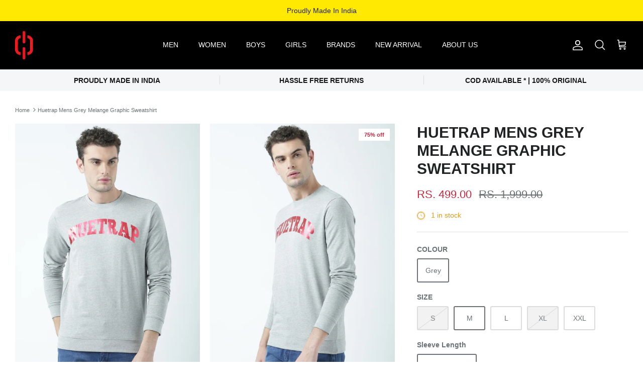

--- FILE ---
content_type: text/html; charset=utf-8
request_url: https://www.huetrap.com/products/huetrap-mens-grey-sweatshirts-tops-ht17mkgssgml01177
body_size: 23877
content:
<!DOCTYPE html><html lang="en" dir="ltr">
<head>
<script>
window.KiwiSizing = window.KiwiSizing === undefined ? {} : window.KiwiSizing;
KiwiSizing.shop = "huetrapp.myshopify.com";


KiwiSizing.data = {
  collections: "412930867438,408100208878,408136351982",
  tags: "Sweatshirts",
  product: "7868890546414",
  vendor: "Huetrap Clothing Pvt Ltd, 595\/2G-2J, Sri Lakshmi Nagar, Pitchampalayam Pudur, Tirupur 641603",
  type: "Sweatshirts",
  title: "Huetrap Mens Grey Melange Graphic Sweatshirt",
  images: ["\/\/www.huetrap.com\/cdn\/shop\/products\/1_fdac0af8-6758-4ccf-aeda-6c39545e9233.jpg?v=1660676888","\/\/www.huetrap.com\/cdn\/shop\/products\/2_e83ea7aa-ce2f-40dd-9eba-74cff70e7f5d.jpg?v=1660676888","\/\/www.huetrap.com\/cdn\/shop\/products\/3_d94c4fad-f432-4fd1-8b6a-2316e9afa2f1.jpg?v=1660676888","\/\/www.huetrap.com\/cdn\/shop\/products\/4_fd064f60-e504-40b5-b29e-9bc3e4b560ed.jpg?v=1660676888","\/\/www.huetrap.com\/cdn\/shop\/products\/6_c50e8749-daea-41bd-83e8-91cff8a4d918.jpg?v=1660676888"],
  options: [{"name":"COLOUR","position":1,"values":["Grey"]},{"name":"SIZE","position":2,"values":["S","M","L","XL","XXL"]},{"name":"Sleeve Length","position":3,"values":["Long Sleeves"]}],
  variants: [{"id":43389241164014,"title":"Grey \/ S \/ Long Sleeves","option1":"Grey","option2":"S","option3":"Long Sleeves","sku":"HT17MKGSSGML01177--S","requires_shipping":true,"taxable":true,"featured_image":null,"available":false,"name":"Huetrap Mens Grey Melange Graphic Sweatshirt - Grey \/ S \/ Long Sleeves","public_title":"Grey \/ S \/ Long Sleeves","options":["Grey","S","Long Sleeves"],"price":49900,"weight":200,"compare_at_price":199900,"inventory_management":"shopify","barcode":"8.90E+12","requires_selling_plan":false,"selling_plan_allocations":[]},{"id":43389241196782,"title":"Grey \/ M \/ Long Sleeves","option1":"Grey","option2":"M","option3":"Long Sleeves","sku":"HT17MKGSSGML01177--M","requires_shipping":true,"taxable":true,"featured_image":null,"available":true,"name":"Huetrap Mens Grey Melange Graphic Sweatshirt - Grey \/ M \/ Long Sleeves","public_title":"Grey \/ M \/ Long Sleeves","options":["Grey","M","Long Sleeves"],"price":49900,"weight":200,"compare_at_price":199900,"inventory_management":"shopify","barcode":"8.90E+12","requires_selling_plan":false,"selling_plan_allocations":[]},{"id":43389241229550,"title":"Grey \/ L \/ Long Sleeves","option1":"Grey","option2":"L","option3":"Long Sleeves","sku":"HT17MKGSSGML01177--L","requires_shipping":true,"taxable":true,"featured_image":null,"available":true,"name":"Huetrap Mens Grey Melange Graphic Sweatshirt - Grey \/ L \/ Long Sleeves","public_title":"Grey \/ L \/ Long Sleeves","options":["Grey","L","Long Sleeves"],"price":49900,"weight":200,"compare_at_price":199900,"inventory_management":"shopify","barcode":"8.90E+12","requires_selling_plan":false,"selling_plan_allocations":[]},{"id":43389241262318,"title":"Grey \/ XL \/ Long Sleeves","option1":"Grey","option2":"XL","option3":"Long Sleeves","sku":"HT17MKGSSGML01177-XL","requires_shipping":true,"taxable":true,"featured_image":null,"available":false,"name":"Huetrap Mens Grey Melange Graphic Sweatshirt - Grey \/ XL \/ Long Sleeves","public_title":"Grey \/ XL \/ Long Sleeves","options":["Grey","XL","Long Sleeves"],"price":49900,"weight":200,"compare_at_price":199900,"inventory_management":"shopify","barcode":"8.90E+12","requires_selling_plan":false,"selling_plan_allocations":[]},{"id":43389241295086,"title":"Grey \/ XXL \/ Long Sleeves","option1":"Grey","option2":"XXL","option3":"Long Sleeves","sku":"HT17MKGSSGML01177XXL","requires_shipping":true,"taxable":true,"featured_image":null,"available":true,"name":"Huetrap Mens Grey Melange Graphic Sweatshirt - Grey \/ XXL \/ Long Sleeves","public_title":"Grey \/ XXL \/ Long Sleeves","options":["Grey","XXL","Long Sleeves"],"price":49900,"weight":200,"compare_at_price":199900,"inventory_management":"shopify","barcode":"8.90E+12","requires_selling_plan":false,"selling_plan_allocations":[]}],
};

</script>
  <!-- Symmetry 5.6.0 -->

  <title>
    Huetrap Mens Grey Melange Graphic Sweatshirt &ndash; HUETRAP
  </title>

  <meta charset="utf-8" />
<meta name="viewport" content="width=device-width,initial-scale=1.0" />
<meta http-equiv="X-UA-Compatible" content="IE=edge">

<link rel="preconnect" href="https://cdn.shopify.com" crossorigin>
<link rel="preconnect" href="https://fonts.shopify.com" crossorigin>
<link rel="preconnect" href="https://monorail-edge.shopifysvc.com"><link rel="preload" href="//www.huetrap.com/cdn/shop/t/4/assets/vendor.min.js?v=11589511144441591071668535072" as="script">
<link rel="preload" href="//www.huetrap.com/cdn/shop/t/4/assets/theme.js?v=48950849070434044161668535072" as="script"><link rel="canonical" href="https://www.huetrap.com/products/huetrap-mens-grey-sweatshirts-tops-ht17mkgssgml01177" /><link rel="icon" href="//www.huetrap.com/cdn/shop/files/Untitled_design_4.png?crop=center&height=48&v=1656236896&width=48" type="image/png"><meta name="description" content="NA">
<style>
    
    
    
    
    
    
    
    
    
  </style>

  <meta property="og:site_name" content="HUETRAP">
<meta property="og:url" content="https://www.huetrap.com/products/huetrap-mens-grey-sweatshirts-tops-ht17mkgssgml01177">
<meta property="og:title" content="Huetrap Mens Grey Melange Graphic Sweatshirt">
<meta property="og:type" content="product">
<meta property="og:description" content="NA"><meta property="og:image" content="http://www.huetrap.com/cdn/shop/products/1_fdac0af8-6758-4ccf-aeda-6c39545e9233_1200x1200.jpg?v=1660676888">
  <meta property="og:image:secure_url" content="https://www.huetrap.com/cdn/shop/products/1_fdac0af8-6758-4ccf-aeda-6c39545e9233_1200x1200.jpg?v=1660676888">
  <meta property="og:image:width" content="1080">
  <meta property="og:image:height" content="1440"><meta property="og:price:amount" content="499.00">
  <meta property="og:price:currency" content="INR"><meta name="twitter:card" content="summary_large_image">
<meta name="twitter:title" content="Huetrap Mens Grey Melange Graphic Sweatshirt">
<meta name="twitter:description" content="NA">


  <link href="//www.huetrap.com/cdn/shop/t/4/assets/styles.css?v=180285008506122599551759332916" rel="stylesheet" type="text/css" media="all" />
<script>
    window.theme = window.theme || {};
    theme.money_format_with_product_code_preference = "Rs. {{amount}}";
    theme.money_format_with_cart_code_preference = "Rs. {{amount}}";
    theme.money_format = "Rs. {{amount}}";
    theme.strings = {
      previous: "Previous",
      next: "Next",
      addressError: "Error looking up that address",
      addressNoResults: "No results for that address",
      addressQueryLimit: "You have exceeded the Google API usage limit. Consider upgrading to a \u003ca href=\"https:\/\/developers.google.com\/maps\/premium\/usage-limits\"\u003ePremium Plan\u003c\/a\u003e.",
      authError: "There was a problem authenticating your Google Maps API Key.",
      icon_labels_left: "Left",
      icon_labels_right: "Right",
      icon_labels_down: "Down",
      icon_labels_close: "Close",
      icon_labels_plus: "Plus",
      imageSlider: "Image slider",
      cart_terms_confirmation: "You must agree to the terms and conditions before continuing.",
      products_listing_from: "From",
      layout_live_search_see_all: "See all results",
      products_product_add_to_cart: "Add to Cart",
      products_variant_no_stock: "Sold out",
      products_variant_non_existent: "Unavailable",
      products_product_pick_a: "Pick a",
      general_navigation_menu_toggle_aria_label: "Toggle menu",
      general_accessibility_labels_close: "Close",
      products_product_adding_to_cart: "Adding",
      products_product_added_to_cart: "Added to cart",
      general_quick_search_pages: "Pages",
      general_quick_search_no_results: "Sorry, we couldn\u0026#39;t find any results",
      collections_general_see_all_subcollections: "See all..."
    };
    theme.routes = {
      cart_url: '/cart',
      cart_add_url: '/cart/add.js',
      cart_change_url: '/cart/change',
      predictive_search_url: '/search/suggest'
    };
    theme.settings = {
      cart_type: "drawer",
      quickbuy_style: "button",
      avoid_orphans: true
    };
    document.documentElement.classList.add('js');
  </script>

  <script>window.performance && window.performance.mark && window.performance.mark('shopify.content_for_header.start');</script><meta id="shopify-digital-wallet" name="shopify-digital-wallet" content="/64417005806/digital_wallets/dialog">
<link rel="alternate" type="application/json+oembed" href="https://www.huetrap.com/products/huetrap-mens-grey-sweatshirts-tops-ht17mkgssgml01177.oembed">
<script async="async" src="/checkouts/internal/preloads.js?locale=en-IN"></script>
<script id="shopify-features" type="application/json">{"accessToken":"892ab959d2995b65d88aa47bd45c2e7d","betas":["rich-media-storefront-analytics"],"domain":"www.huetrap.com","predictiveSearch":true,"shopId":64417005806,"locale":"en"}</script>
<script>var Shopify = Shopify || {};
Shopify.shop = "huetrapp.myshopify.com";
Shopify.locale = "en";
Shopify.currency = {"active":"INR","rate":"1.0"};
Shopify.country = "IN";
Shopify.theme = {"name":"Symmetry","id":136312488174,"schema_name":"Symmetry","schema_version":"5.6.0","theme_store_id":568,"role":"main"};
Shopify.theme.handle = "null";
Shopify.theme.style = {"id":null,"handle":null};
Shopify.cdnHost = "www.huetrap.com/cdn";
Shopify.routes = Shopify.routes || {};
Shopify.routes.root = "/";</script>
<script type="module">!function(o){(o.Shopify=o.Shopify||{}).modules=!0}(window);</script>
<script>!function(o){function n(){var o=[];function n(){o.push(Array.prototype.slice.apply(arguments))}return n.q=o,n}var t=o.Shopify=o.Shopify||{};t.loadFeatures=n(),t.autoloadFeatures=n()}(window);</script>
<script id="shop-js-analytics" type="application/json">{"pageType":"product"}</script>
<script defer="defer" async type="module" src="//www.huetrap.com/cdn/shopifycloud/shop-js/modules/v2/client.init-shop-cart-sync_Bc8-qrdt.en.esm.js"></script>
<script defer="defer" async type="module" src="//www.huetrap.com/cdn/shopifycloud/shop-js/modules/v2/chunk.common_CmNk3qlo.esm.js"></script>
<script type="module">
  await import("//www.huetrap.com/cdn/shopifycloud/shop-js/modules/v2/client.init-shop-cart-sync_Bc8-qrdt.en.esm.js");
await import("//www.huetrap.com/cdn/shopifycloud/shop-js/modules/v2/chunk.common_CmNk3qlo.esm.js");

  window.Shopify.SignInWithShop?.initShopCartSync?.({"fedCMEnabled":true,"windoidEnabled":true});

</script>
<script>(function() {
  var isLoaded = false;
  function asyncLoad() {
    if (isLoaded) return;
    isLoaded = true;
    var urls = ["https:\/\/cdn.shopify.com\/s\/files\/1\/0683\/1371\/0892\/files\/splmn-shopify-prod-August-31.min.js?v=1693985059\u0026shop=huetrapp.myshopify.com","https:\/\/app.kiwisizing.com\/web\/js\/dist\/kiwiSizing\/plugin\/SizingPlugin.prod.js?v=327\u0026shop=huetrapp.myshopify.com"];
    for (var i = 0; i < urls.length; i++) {
      var s = document.createElement('script');
      s.type = 'text/javascript';
      s.async = true;
      s.src = urls[i];
      var x = document.getElementsByTagName('script')[0];
      x.parentNode.insertBefore(s, x);
    }
  };
  if(window.attachEvent) {
    window.attachEvent('onload', asyncLoad);
  } else {
    window.addEventListener('load', asyncLoad, false);
  }
})();</script>
<script id="__st">var __st={"a":64417005806,"offset":19800,"reqid":"16a9810c-3ff4-43b0-a650-45af7d1ece2f-1762059171","pageurl":"www.huetrap.com\/products\/huetrap-mens-grey-sweatshirts-tops-ht17mkgssgml01177","u":"b208eae0980f","p":"product","rtyp":"product","rid":7868890546414};</script>
<script>window.ShopifyPaypalV4VisibilityTracking = true;</script>
<script id="captcha-bootstrap">!function(){'use strict';const t='contact',e='account',n='new_comment',o=[[t,t],['blogs',n],['comments',n],[t,'customer']],c=[[e,'customer_login'],[e,'guest_login'],[e,'recover_customer_password'],[e,'create_customer']],r=t=>t.map((([t,e])=>`form[action*='/${t}']:not([data-nocaptcha='true']) input[name='form_type'][value='${e}']`)).join(','),a=t=>()=>t?[...document.querySelectorAll(t)].map((t=>t.form)):[];function s(){const t=[...o],e=r(t);return a(e)}const i='password',u='form_key',d=['recaptcha-v3-token','g-recaptcha-response','h-captcha-response',i],f=()=>{try{return window.sessionStorage}catch{return}},m='__shopify_v',_=t=>t.elements[u];function p(t,e,n=!1){try{const o=window.sessionStorage,c=JSON.parse(o.getItem(e)),{data:r}=function(t){const{data:e,action:n}=t;return t[m]||n?{data:e,action:n}:{data:t,action:n}}(c);for(const[e,n]of Object.entries(r))t.elements[e]&&(t.elements[e].value=n);n&&o.removeItem(e)}catch(o){console.error('form repopulation failed',{error:o})}}const l='form_type',E='cptcha';function T(t){t.dataset[E]=!0}const w=window,h=w.document,L='Shopify',v='ce_forms',y='captcha';let A=!1;((t,e)=>{const n=(g='f06e6c50-85a8-45c8-87d0-21a2b65856fe',I='https://cdn.shopify.com/shopifycloud/storefront-forms-hcaptcha/ce_storefront_forms_captcha_hcaptcha.v1.5.2.iife.js',D={infoText:'Protected by hCaptcha',privacyText:'Privacy',termsText:'Terms'},(t,e,n)=>{const o=w[L][v],c=o.bindForm;if(c)return c(t,g,e,D).then(n);var r;o.q.push([[t,g,e,D],n]),r=I,A||(h.body.append(Object.assign(h.createElement('script'),{id:'captcha-provider',async:!0,src:r})),A=!0)});var g,I,D;w[L]=w[L]||{},w[L][v]=w[L][v]||{},w[L][v].q=[],w[L][y]=w[L][y]||{},w[L][y].protect=function(t,e){n(t,void 0,e),T(t)},Object.freeze(w[L][y]),function(t,e,n,w,h,L){const[v,y,A,g]=function(t,e,n){const i=e?o:[],u=t?c:[],d=[...i,...u],f=r(d),m=r(i),_=r(d.filter((([t,e])=>n.includes(e))));return[a(f),a(m),a(_),s()]}(w,h,L),I=t=>{const e=t.target;return e instanceof HTMLFormElement?e:e&&e.form},D=t=>v().includes(t);t.addEventListener('submit',(t=>{const e=I(t);if(!e)return;const n=D(e)&&!e.dataset.hcaptchaBound&&!e.dataset.recaptchaBound,o=_(e),c=g().includes(e)&&(!o||!o.value);(n||c)&&t.preventDefault(),c&&!n&&(function(t){try{if(!f())return;!function(t){const e=f();if(!e)return;const n=_(t);if(!n)return;const o=n.value;o&&e.removeItem(o)}(t);const e=Array.from(Array(32),(()=>Math.random().toString(36)[2])).join('');!function(t,e){_(t)||t.append(Object.assign(document.createElement('input'),{type:'hidden',name:u})),t.elements[u].value=e}(t,e),function(t,e){const n=f();if(!n)return;const o=[...t.querySelectorAll(`input[type='${i}']`)].map((({name:t})=>t)),c=[...d,...o],r={};for(const[a,s]of new FormData(t).entries())c.includes(a)||(r[a]=s);n.setItem(e,JSON.stringify({[m]:1,action:t.action,data:r}))}(t,e)}catch(e){console.error('failed to persist form',e)}}(e),e.submit())}));const S=(t,e)=>{t&&!t.dataset[E]&&(n(t,e.some((e=>e===t))),T(t))};for(const o of['focusin','change'])t.addEventListener(o,(t=>{const e=I(t);D(e)&&S(e,y())}));const B=e.get('form_key'),M=e.get(l),P=B&&M;t.addEventListener('DOMContentLoaded',(()=>{const t=y();if(P)for(const e of t)e.elements[l].value===M&&p(e,B);[...new Set([...A(),...v().filter((t=>'true'===t.dataset.shopifyCaptcha))])].forEach((e=>S(e,t)))}))}(h,new URLSearchParams(w.location.search),n,t,e,['guest_login'])})(!0,!0)}();</script>
<script integrity="sha256-52AcMU7V7pcBOXWImdc/TAGTFKeNjmkeM1Pvks/DTgc=" data-source-attribution="shopify.loadfeatures" defer="defer" src="//www.huetrap.com/cdn/shopifycloud/storefront/assets/storefront/load_feature-81c60534.js" crossorigin="anonymous"></script>
<script data-source-attribution="shopify.dynamic_checkout.dynamic.init">var Shopify=Shopify||{};Shopify.PaymentButton=Shopify.PaymentButton||{isStorefrontPortableWallets:!0,init:function(){window.Shopify.PaymentButton.init=function(){};var t=document.createElement("script");t.src="https://www.huetrap.com/cdn/shopifycloud/portable-wallets/latest/portable-wallets.en.js",t.type="module",document.head.appendChild(t)}};
</script>
<script data-source-attribution="shopify.dynamic_checkout.buyer_consent">
  function portableWalletsHideBuyerConsent(e){var t=document.getElementById("shopify-buyer-consent"),n=document.getElementById("shopify-subscription-policy-button");t&&n&&(t.classList.add("hidden"),t.setAttribute("aria-hidden","true"),n.removeEventListener("click",e))}function portableWalletsShowBuyerConsent(e){var t=document.getElementById("shopify-buyer-consent"),n=document.getElementById("shopify-subscription-policy-button");t&&n&&(t.classList.remove("hidden"),t.removeAttribute("aria-hidden"),n.addEventListener("click",e))}window.Shopify?.PaymentButton&&(window.Shopify.PaymentButton.hideBuyerConsent=portableWalletsHideBuyerConsent,window.Shopify.PaymentButton.showBuyerConsent=portableWalletsShowBuyerConsent);
</script>
<script>
  function portableWalletsCleanup(e){e&&e.src&&console.error("Failed to load portable wallets script "+e.src);var t=document.querySelectorAll("shopify-accelerated-checkout .shopify-payment-button__skeleton, shopify-accelerated-checkout-cart .wallet-cart-button__skeleton"),e=document.getElementById("shopify-buyer-consent");for(let e=0;e<t.length;e++)t[e].remove();e&&e.remove()}function portableWalletsNotLoadedAsModule(e){e instanceof ErrorEvent&&"string"==typeof e.message&&e.message.includes("import.meta")&&"string"==typeof e.filename&&e.filename.includes("portable-wallets")&&(window.removeEventListener("error",portableWalletsNotLoadedAsModule),window.Shopify.PaymentButton.failedToLoad=e,"loading"===document.readyState?document.addEventListener("DOMContentLoaded",window.Shopify.PaymentButton.init):window.Shopify.PaymentButton.init())}window.addEventListener("error",portableWalletsNotLoadedAsModule);
</script>

<script type="module" src="https://www.huetrap.com/cdn/shopifycloud/portable-wallets/latest/portable-wallets.en.js" onError="portableWalletsCleanup(this)" crossorigin="anonymous"></script>
<script nomodule>
  document.addEventListener("DOMContentLoaded", portableWalletsCleanup);
</script>

<link id="shopify-accelerated-checkout-styles" rel="stylesheet" media="screen" href="https://www.huetrap.com/cdn/shopifycloud/portable-wallets/latest/accelerated-checkout-backwards-compat.css" crossorigin="anonymous">
<style id="shopify-accelerated-checkout-cart">
        #shopify-buyer-consent {
  margin-top: 1em;
  display: inline-block;
  width: 100%;
}

#shopify-buyer-consent.hidden {
  display: none;
}

#shopify-subscription-policy-button {
  background: none;
  border: none;
  padding: 0;
  text-decoration: underline;
  font-size: inherit;
  cursor: pointer;
}

#shopify-subscription-policy-button::before {
  box-shadow: none;
}

      </style>
<script id="sections-script" data-sections="product-recommendations" defer="defer" src="//www.huetrap.com/cdn/shop/t/4/compiled_assets/scripts.js?700"></script>
<script>window.performance && window.performance.mark && window.performance.mark('shopify.content_for_header.end');</script>
<link href="https://monorail-edge.shopifysvc.com" rel="dns-prefetch">
<script>(function(){if ("sendBeacon" in navigator && "performance" in window) {try {var session_token_from_headers = performance.getEntriesByType('navigation')[0].serverTiming.find(x => x.name == '_s').description;} catch {var session_token_from_headers = undefined;}var session_cookie_matches = document.cookie.match(/_shopify_s=([^;]*)/);var session_token_from_cookie = session_cookie_matches && session_cookie_matches.length === 2 ? session_cookie_matches[1] : "";var session_token = session_token_from_headers || session_token_from_cookie || "";function handle_abandonment_event(e) {var entries = performance.getEntries().filter(function(entry) {return /monorail-edge.shopifysvc.com/.test(entry.name);});if (!window.abandonment_tracked && entries.length === 0) {window.abandonment_tracked = true;var currentMs = Date.now();var navigation_start = performance.timing.navigationStart;var payload = {shop_id: 64417005806,url: window.location.href,navigation_start,duration: currentMs - navigation_start,session_token,page_type: "product"};window.navigator.sendBeacon("https://monorail-edge.shopifysvc.com/v1/produce", JSON.stringify({schema_id: "online_store_buyer_site_abandonment/1.1",payload: payload,metadata: {event_created_at_ms: currentMs,event_sent_at_ms: currentMs}}));}}window.addEventListener('pagehide', handle_abandonment_event);}}());</script>
<script id="web-pixels-manager-setup">(function e(e,d,r,n,o){if(void 0===o&&(o={}),!Boolean(null===(a=null===(i=window.Shopify)||void 0===i?void 0:i.analytics)||void 0===a?void 0:a.replayQueue)){var i,a;window.Shopify=window.Shopify||{};var t=window.Shopify;t.analytics=t.analytics||{};var s=t.analytics;s.replayQueue=[],s.publish=function(e,d,r){return s.replayQueue.push([e,d,r]),!0};try{self.performance.mark("wpm:start")}catch(e){}var l=function(){var e={modern:/Edge?\/(1{2}[4-9]|1[2-9]\d|[2-9]\d{2}|\d{4,})\.\d+(\.\d+|)|Firefox\/(1{2}[4-9]|1[2-9]\d|[2-9]\d{2}|\d{4,})\.\d+(\.\d+|)|Chrom(ium|e)\/(9{2}|\d{3,})\.\d+(\.\d+|)|(Maci|X1{2}).+ Version\/(15\.\d+|(1[6-9]|[2-9]\d|\d{3,})\.\d+)([,.]\d+|)( \(\w+\)|)( Mobile\/\w+|) Safari\/|Chrome.+OPR\/(9{2}|\d{3,})\.\d+\.\d+|(CPU[ +]OS|iPhone[ +]OS|CPU[ +]iPhone|CPU IPhone OS|CPU iPad OS)[ +]+(15[._]\d+|(1[6-9]|[2-9]\d|\d{3,})[._]\d+)([._]\d+|)|Android:?[ /-](13[3-9]|1[4-9]\d|[2-9]\d{2}|\d{4,})(\.\d+|)(\.\d+|)|Android.+Firefox\/(13[5-9]|1[4-9]\d|[2-9]\d{2}|\d{4,})\.\d+(\.\d+|)|Android.+Chrom(ium|e)\/(13[3-9]|1[4-9]\d|[2-9]\d{2}|\d{4,})\.\d+(\.\d+|)|SamsungBrowser\/([2-9]\d|\d{3,})\.\d+/,legacy:/Edge?\/(1[6-9]|[2-9]\d|\d{3,})\.\d+(\.\d+|)|Firefox\/(5[4-9]|[6-9]\d|\d{3,})\.\d+(\.\d+|)|Chrom(ium|e)\/(5[1-9]|[6-9]\d|\d{3,})\.\d+(\.\d+|)([\d.]+$|.*Safari\/(?![\d.]+ Edge\/[\d.]+$))|(Maci|X1{2}).+ Version\/(10\.\d+|(1[1-9]|[2-9]\d|\d{3,})\.\d+)([,.]\d+|)( \(\w+\)|)( Mobile\/\w+|) Safari\/|Chrome.+OPR\/(3[89]|[4-9]\d|\d{3,})\.\d+\.\d+|(CPU[ +]OS|iPhone[ +]OS|CPU[ +]iPhone|CPU IPhone OS|CPU iPad OS)[ +]+(10[._]\d+|(1[1-9]|[2-9]\d|\d{3,})[._]\d+)([._]\d+|)|Android:?[ /-](13[3-9]|1[4-9]\d|[2-9]\d{2}|\d{4,})(\.\d+|)(\.\d+|)|Mobile Safari.+OPR\/([89]\d|\d{3,})\.\d+\.\d+|Android.+Firefox\/(13[5-9]|1[4-9]\d|[2-9]\d{2}|\d{4,})\.\d+(\.\d+|)|Android.+Chrom(ium|e)\/(13[3-9]|1[4-9]\d|[2-9]\d{2}|\d{4,})\.\d+(\.\d+|)|Android.+(UC? ?Browser|UCWEB|U3)[ /]?(15\.([5-9]|\d{2,})|(1[6-9]|[2-9]\d|\d{3,})\.\d+)\.\d+|SamsungBrowser\/(5\.\d+|([6-9]|\d{2,})\.\d+)|Android.+MQ{2}Browser\/(14(\.(9|\d{2,})|)|(1[5-9]|[2-9]\d|\d{3,})(\.\d+|))(\.\d+|)|K[Aa][Ii]OS\/(3\.\d+|([4-9]|\d{2,})\.\d+)(\.\d+|)/},d=e.modern,r=e.legacy,n=navigator.userAgent;return n.match(d)?"modern":n.match(r)?"legacy":"unknown"}(),u="modern"===l?"modern":"legacy",c=(null!=n?n:{modern:"",legacy:""})[u],f=function(e){return[e.baseUrl,"/wpm","/b",e.hashVersion,"modern"===e.buildTarget?"m":"l",".js"].join("")}({baseUrl:d,hashVersion:r,buildTarget:u}),m=function(e){var d=e.version,r=e.bundleTarget,n=e.surface,o=e.pageUrl,i=e.monorailEndpoint;return{emit:function(e){var a=e.status,t=e.errorMsg,s=(new Date).getTime(),l=JSON.stringify({metadata:{event_sent_at_ms:s},events:[{schema_id:"web_pixels_manager_load/3.1",payload:{version:d,bundle_target:r,page_url:o,status:a,surface:n,error_msg:t},metadata:{event_created_at_ms:s}}]});if(!i)return console&&console.warn&&console.warn("[Web Pixels Manager] No Monorail endpoint provided, skipping logging."),!1;try{return self.navigator.sendBeacon.bind(self.navigator)(i,l)}catch(e){}var u=new XMLHttpRequest;try{return u.open("POST",i,!0),u.setRequestHeader("Content-Type","text/plain"),u.send(l),!0}catch(e){return console&&console.warn&&console.warn("[Web Pixels Manager] Got an unhandled error while logging to Monorail."),!1}}}}({version:r,bundleTarget:l,surface:e.surface,pageUrl:self.location.href,monorailEndpoint:e.monorailEndpoint});try{o.browserTarget=l,function(e){var d=e.src,r=e.async,n=void 0===r||r,o=e.onload,i=e.onerror,a=e.sri,t=e.scriptDataAttributes,s=void 0===t?{}:t,l=document.createElement("script"),u=document.querySelector("head"),c=document.querySelector("body");if(l.async=n,l.src=d,a&&(l.integrity=a,l.crossOrigin="anonymous"),s)for(var f in s)if(Object.prototype.hasOwnProperty.call(s,f))try{l.dataset[f]=s[f]}catch(e){}if(o&&l.addEventListener("load",o),i&&l.addEventListener("error",i),u)u.appendChild(l);else{if(!c)throw new Error("Did not find a head or body element to append the script");c.appendChild(l)}}({src:f,async:!0,onload:function(){if(!function(){var e,d;return Boolean(null===(d=null===(e=window.Shopify)||void 0===e?void 0:e.analytics)||void 0===d?void 0:d.initialized)}()){var d=window.webPixelsManager.init(e)||void 0;if(d){var r=window.Shopify.analytics;r.replayQueue.forEach((function(e){var r=e[0],n=e[1],o=e[2];d.publishCustomEvent(r,n,o)})),r.replayQueue=[],r.publish=d.publishCustomEvent,r.visitor=d.visitor,r.initialized=!0}}},onerror:function(){return m.emit({status:"failed",errorMsg:"".concat(f," has failed to load")})},sri:function(e){var d=/^sha384-[A-Za-z0-9+/=]+$/;return"string"==typeof e&&d.test(e)}(c)?c:"",scriptDataAttributes:o}),m.emit({status:"loading"})}catch(e){m.emit({status:"failed",errorMsg:(null==e?void 0:e.message)||"Unknown error"})}}})({shopId: 64417005806,storefrontBaseUrl: "https://www.huetrap.com",extensionsBaseUrl: "https://extensions.shopifycdn.com/cdn/shopifycloud/web-pixels-manager",monorailEndpoint: "https://monorail-edge.shopifysvc.com/unstable/produce_batch",surface: "storefront-renderer",enabledBetaFlags: ["2dca8a86"],webPixelsConfigList: [{"id":"shopify-app-pixel","configuration":"{}","eventPayloadVersion":"v1","runtimeContext":"STRICT","scriptVersion":"0450","apiClientId":"shopify-pixel","type":"APP","privacyPurposes":["ANALYTICS","MARKETING"]},{"id":"shopify-custom-pixel","eventPayloadVersion":"v1","runtimeContext":"LAX","scriptVersion":"0450","apiClientId":"shopify-pixel","type":"CUSTOM","privacyPurposes":["ANALYTICS","MARKETING"]}],isMerchantRequest: false,initData: {"shop":{"name":"HUETRAP","paymentSettings":{"currencyCode":"INR"},"myshopifyDomain":"huetrapp.myshopify.com","countryCode":"IN","storefrontUrl":"https:\/\/www.huetrap.com"},"customer":null,"cart":null,"checkout":null,"productVariants":[{"price":{"amount":499.0,"currencyCode":"INR"},"product":{"title":"Huetrap Mens Grey Melange Graphic Sweatshirt","vendor":"Huetrap Clothing Pvt Ltd, 595\/2G-2J, Sri Lakshmi Nagar, Pitchampalayam Pudur, Tirupur 641603","id":"7868890546414","untranslatedTitle":"Huetrap Mens Grey Melange Graphic Sweatshirt","url":"\/products\/huetrap-mens-grey-sweatshirts-tops-ht17mkgssgml01177","type":"Sweatshirts"},"id":"43389241164014","image":{"src":"\/\/www.huetrap.com\/cdn\/shop\/products\/1_fdac0af8-6758-4ccf-aeda-6c39545e9233.jpg?v=1660676888"},"sku":"HT17MKGSSGML01177--S","title":"Grey \/ S \/ Long Sleeves","untranslatedTitle":"Grey \/ S \/ Long Sleeves"},{"price":{"amount":499.0,"currencyCode":"INR"},"product":{"title":"Huetrap Mens Grey Melange Graphic Sweatshirt","vendor":"Huetrap Clothing Pvt Ltd, 595\/2G-2J, Sri Lakshmi Nagar, Pitchampalayam Pudur, Tirupur 641603","id":"7868890546414","untranslatedTitle":"Huetrap Mens Grey Melange Graphic Sweatshirt","url":"\/products\/huetrap-mens-grey-sweatshirts-tops-ht17mkgssgml01177","type":"Sweatshirts"},"id":"43389241196782","image":{"src":"\/\/www.huetrap.com\/cdn\/shop\/products\/1_fdac0af8-6758-4ccf-aeda-6c39545e9233.jpg?v=1660676888"},"sku":"HT17MKGSSGML01177--M","title":"Grey \/ M \/ Long Sleeves","untranslatedTitle":"Grey \/ M \/ Long Sleeves"},{"price":{"amount":499.0,"currencyCode":"INR"},"product":{"title":"Huetrap Mens Grey Melange Graphic Sweatshirt","vendor":"Huetrap Clothing Pvt Ltd, 595\/2G-2J, Sri Lakshmi Nagar, Pitchampalayam Pudur, Tirupur 641603","id":"7868890546414","untranslatedTitle":"Huetrap Mens Grey Melange Graphic Sweatshirt","url":"\/products\/huetrap-mens-grey-sweatshirts-tops-ht17mkgssgml01177","type":"Sweatshirts"},"id":"43389241229550","image":{"src":"\/\/www.huetrap.com\/cdn\/shop\/products\/1_fdac0af8-6758-4ccf-aeda-6c39545e9233.jpg?v=1660676888"},"sku":"HT17MKGSSGML01177--L","title":"Grey \/ L \/ Long Sleeves","untranslatedTitle":"Grey \/ L \/ Long Sleeves"},{"price":{"amount":499.0,"currencyCode":"INR"},"product":{"title":"Huetrap Mens Grey Melange Graphic Sweatshirt","vendor":"Huetrap Clothing Pvt Ltd, 595\/2G-2J, Sri Lakshmi Nagar, Pitchampalayam Pudur, Tirupur 641603","id":"7868890546414","untranslatedTitle":"Huetrap Mens Grey Melange Graphic Sweatshirt","url":"\/products\/huetrap-mens-grey-sweatshirts-tops-ht17mkgssgml01177","type":"Sweatshirts"},"id":"43389241262318","image":{"src":"\/\/www.huetrap.com\/cdn\/shop\/products\/1_fdac0af8-6758-4ccf-aeda-6c39545e9233.jpg?v=1660676888"},"sku":"HT17MKGSSGML01177-XL","title":"Grey \/ XL \/ Long Sleeves","untranslatedTitle":"Grey \/ XL \/ Long Sleeves"},{"price":{"amount":499.0,"currencyCode":"INR"},"product":{"title":"Huetrap Mens Grey Melange Graphic Sweatshirt","vendor":"Huetrap Clothing Pvt Ltd, 595\/2G-2J, Sri Lakshmi Nagar, Pitchampalayam Pudur, Tirupur 641603","id":"7868890546414","untranslatedTitle":"Huetrap Mens Grey Melange Graphic Sweatshirt","url":"\/products\/huetrap-mens-grey-sweatshirts-tops-ht17mkgssgml01177","type":"Sweatshirts"},"id":"43389241295086","image":{"src":"\/\/www.huetrap.com\/cdn\/shop\/products\/1_fdac0af8-6758-4ccf-aeda-6c39545e9233.jpg?v=1660676888"},"sku":"HT17MKGSSGML01177XXL","title":"Grey \/ XXL \/ Long Sleeves","untranslatedTitle":"Grey \/ XXL \/ Long Sleeves"}],"purchasingCompany":null},},"https://www.huetrap.com/cdn","5303c62bw494ab25dp0d72f2dcm48e21f5a",{"modern":"","legacy":""},{"shopId":"64417005806","storefrontBaseUrl":"https:\/\/www.huetrap.com","extensionBaseUrl":"https:\/\/extensions.shopifycdn.com\/cdn\/shopifycloud\/web-pixels-manager","surface":"storefront-renderer","enabledBetaFlags":"[\"2dca8a86\"]","isMerchantRequest":"false","hashVersion":"5303c62bw494ab25dp0d72f2dcm48e21f5a","publish":"custom","events":"[[\"page_viewed\",{}],[\"product_viewed\",{\"productVariant\":{\"price\":{\"amount\":499.0,\"currencyCode\":\"INR\"},\"product\":{\"title\":\"Huetrap Mens Grey Melange Graphic Sweatshirt\",\"vendor\":\"Huetrap Clothing Pvt Ltd, 595\/2G-2J, Sri Lakshmi Nagar, Pitchampalayam Pudur, Tirupur 641603\",\"id\":\"7868890546414\",\"untranslatedTitle\":\"Huetrap Mens Grey Melange Graphic Sweatshirt\",\"url\":\"\/products\/huetrap-mens-grey-sweatshirts-tops-ht17mkgssgml01177\",\"type\":\"Sweatshirts\"},\"id\":\"43389241196782\",\"image\":{\"src\":\"\/\/www.huetrap.com\/cdn\/shop\/products\/1_fdac0af8-6758-4ccf-aeda-6c39545e9233.jpg?v=1660676888\"},\"sku\":\"HT17MKGSSGML01177--M\",\"title\":\"Grey \/ M \/ Long Sleeves\",\"untranslatedTitle\":\"Grey \/ M \/ Long Sleeves\"}}]]"});</script><script>
  window.ShopifyAnalytics = window.ShopifyAnalytics || {};
  window.ShopifyAnalytics.meta = window.ShopifyAnalytics.meta || {};
  window.ShopifyAnalytics.meta.currency = 'INR';
  var meta = {"product":{"id":7868890546414,"gid":"gid:\/\/shopify\/Product\/7868890546414","vendor":"Huetrap Clothing Pvt Ltd, 595\/2G-2J, Sri Lakshmi Nagar, Pitchampalayam Pudur, Tirupur 641603","type":"Sweatshirts","variants":[{"id":43389241164014,"price":49900,"name":"Huetrap Mens Grey Melange Graphic Sweatshirt - Grey \/ S \/ Long Sleeves","public_title":"Grey \/ S \/ Long Sleeves","sku":"HT17MKGSSGML01177--S"},{"id":43389241196782,"price":49900,"name":"Huetrap Mens Grey Melange Graphic Sweatshirt - Grey \/ M \/ Long Sleeves","public_title":"Grey \/ M \/ Long Sleeves","sku":"HT17MKGSSGML01177--M"},{"id":43389241229550,"price":49900,"name":"Huetrap Mens Grey Melange Graphic Sweatshirt - Grey \/ L \/ Long Sleeves","public_title":"Grey \/ L \/ Long Sleeves","sku":"HT17MKGSSGML01177--L"},{"id":43389241262318,"price":49900,"name":"Huetrap Mens Grey Melange Graphic Sweatshirt - Grey \/ XL \/ Long Sleeves","public_title":"Grey \/ XL \/ Long Sleeves","sku":"HT17MKGSSGML01177-XL"},{"id":43389241295086,"price":49900,"name":"Huetrap Mens Grey Melange Graphic Sweatshirt - Grey \/ XXL \/ Long Sleeves","public_title":"Grey \/ XXL \/ Long Sleeves","sku":"HT17MKGSSGML01177XXL"}],"remote":false},"page":{"pageType":"product","resourceType":"product","resourceId":7868890546414}};
  for (var attr in meta) {
    window.ShopifyAnalytics.meta[attr] = meta[attr];
  }
</script>
<script class="analytics">
  (function () {
    var customDocumentWrite = function(content) {
      var jquery = null;

      if (window.jQuery) {
        jquery = window.jQuery;
      } else if (window.Checkout && window.Checkout.$) {
        jquery = window.Checkout.$;
      }

      if (jquery) {
        jquery('body').append(content);
      }
    };

    var hasLoggedConversion = function(token) {
      if (token) {
        return document.cookie.indexOf('loggedConversion=' + token) !== -1;
      }
      return false;
    }

    var setCookieIfConversion = function(token) {
      if (token) {
        var twoMonthsFromNow = new Date(Date.now());
        twoMonthsFromNow.setMonth(twoMonthsFromNow.getMonth() + 2);

        document.cookie = 'loggedConversion=' + token + '; expires=' + twoMonthsFromNow;
      }
    }

    var trekkie = window.ShopifyAnalytics.lib = window.trekkie = window.trekkie || [];
    if (trekkie.integrations) {
      return;
    }
    trekkie.methods = [
      'identify',
      'page',
      'ready',
      'track',
      'trackForm',
      'trackLink'
    ];
    trekkie.factory = function(method) {
      return function() {
        var args = Array.prototype.slice.call(arguments);
        args.unshift(method);
        trekkie.push(args);
        return trekkie;
      };
    };
    for (var i = 0; i < trekkie.methods.length; i++) {
      var key = trekkie.methods[i];
      trekkie[key] = trekkie.factory(key);
    }
    trekkie.load = function(config) {
      trekkie.config = config || {};
      trekkie.config.initialDocumentCookie = document.cookie;
      var first = document.getElementsByTagName('script')[0];
      var script = document.createElement('script');
      script.type = 'text/javascript';
      script.onerror = function(e) {
        var scriptFallback = document.createElement('script');
        scriptFallback.type = 'text/javascript';
        scriptFallback.onerror = function(error) {
                var Monorail = {
      produce: function produce(monorailDomain, schemaId, payload) {
        var currentMs = new Date().getTime();
        var event = {
          schema_id: schemaId,
          payload: payload,
          metadata: {
            event_created_at_ms: currentMs,
            event_sent_at_ms: currentMs
          }
        };
        return Monorail.sendRequest("https://" + monorailDomain + "/v1/produce", JSON.stringify(event));
      },
      sendRequest: function sendRequest(endpointUrl, payload) {
        // Try the sendBeacon API
        if (window && window.navigator && typeof window.navigator.sendBeacon === 'function' && typeof window.Blob === 'function' && !Monorail.isIos12()) {
          var blobData = new window.Blob([payload], {
            type: 'text/plain'
          });

          if (window.navigator.sendBeacon(endpointUrl, blobData)) {
            return true;
          } // sendBeacon was not successful

        } // XHR beacon

        var xhr = new XMLHttpRequest();

        try {
          xhr.open('POST', endpointUrl);
          xhr.setRequestHeader('Content-Type', 'text/plain');
          xhr.send(payload);
        } catch (e) {
          console.log(e);
        }

        return false;
      },
      isIos12: function isIos12() {
        return window.navigator.userAgent.lastIndexOf('iPhone; CPU iPhone OS 12_') !== -1 || window.navigator.userAgent.lastIndexOf('iPad; CPU OS 12_') !== -1;
      }
    };
    Monorail.produce('monorail-edge.shopifysvc.com',
      'trekkie_storefront_load_errors/1.1',
      {shop_id: 64417005806,
      theme_id: 136312488174,
      app_name: "storefront",
      context_url: window.location.href,
      source_url: "//www.huetrap.com/cdn/s/trekkie.storefront.5ad93876886aa0a32f5bade9f25632a26c6f183a.min.js"});

        };
        scriptFallback.async = true;
        scriptFallback.src = '//www.huetrap.com/cdn/s/trekkie.storefront.5ad93876886aa0a32f5bade9f25632a26c6f183a.min.js';
        first.parentNode.insertBefore(scriptFallback, first);
      };
      script.async = true;
      script.src = '//www.huetrap.com/cdn/s/trekkie.storefront.5ad93876886aa0a32f5bade9f25632a26c6f183a.min.js';
      first.parentNode.insertBefore(script, first);
    };
    trekkie.load(
      {"Trekkie":{"appName":"storefront","development":false,"defaultAttributes":{"shopId":64417005806,"isMerchantRequest":null,"themeId":136312488174,"themeCityHash":"1254848815506407570","contentLanguage":"en","currency":"INR","eventMetadataId":"b1d7bd42-086d-4aa6-b8a5-9731ea2ff63f"},"isServerSideCookieWritingEnabled":true,"monorailRegion":"shop_domain","enabledBetaFlags":["f0df213a"]},"Session Attribution":{},"S2S":{"facebookCapiEnabled":false,"source":"trekkie-storefront-renderer","apiClientId":580111}}
    );

    var loaded = false;
    trekkie.ready(function() {
      if (loaded) return;
      loaded = true;

      window.ShopifyAnalytics.lib = window.trekkie;

      var originalDocumentWrite = document.write;
      document.write = customDocumentWrite;
      try { window.ShopifyAnalytics.merchantGoogleAnalytics.call(this); } catch(error) {};
      document.write = originalDocumentWrite;

      window.ShopifyAnalytics.lib.page(null,{"pageType":"product","resourceType":"product","resourceId":7868890546414,"shopifyEmitted":true});

      var match = window.location.pathname.match(/checkouts\/(.+)\/(thank_you|post_purchase)/)
      var token = match? match[1]: undefined;
      if (!hasLoggedConversion(token)) {
        setCookieIfConversion(token);
        window.ShopifyAnalytics.lib.track("Viewed Product",{"currency":"INR","variantId":43389241164014,"productId":7868890546414,"productGid":"gid:\/\/shopify\/Product\/7868890546414","name":"Huetrap Mens Grey Melange Graphic Sweatshirt - Grey \/ S \/ Long Sleeves","price":"499.00","sku":"HT17MKGSSGML01177--S","brand":"Huetrap Clothing Pvt Ltd, 595\/2G-2J, Sri Lakshmi Nagar, Pitchampalayam Pudur, Tirupur 641603","variant":"Grey \/ S \/ Long Sleeves","category":"Sweatshirts","nonInteraction":true,"remote":false},undefined,undefined,{"shopifyEmitted":true});
      window.ShopifyAnalytics.lib.track("monorail:\/\/trekkie_storefront_viewed_product\/1.1",{"currency":"INR","variantId":43389241164014,"productId":7868890546414,"productGid":"gid:\/\/shopify\/Product\/7868890546414","name":"Huetrap Mens Grey Melange Graphic Sweatshirt - Grey \/ S \/ Long Sleeves","price":"499.00","sku":"HT17MKGSSGML01177--S","brand":"Huetrap Clothing Pvt Ltd, 595\/2G-2J, Sri Lakshmi Nagar, Pitchampalayam Pudur, Tirupur 641603","variant":"Grey \/ S \/ Long Sleeves","category":"Sweatshirts","nonInteraction":true,"remote":false,"referer":"https:\/\/www.huetrap.com\/products\/huetrap-mens-grey-sweatshirts-tops-ht17mkgssgml01177"});
      }
    });


        var eventsListenerScript = document.createElement('script');
        eventsListenerScript.async = true;
        eventsListenerScript.src = "//www.huetrap.com/cdn/shopifycloud/storefront/assets/shop_events_listener-b8f524ab.js";
        document.getElementsByTagName('head')[0].appendChild(eventsListenerScript);

})();</script>
<script
  defer
  src="https://www.huetrap.com/cdn/shopifycloud/perf-kit/shopify-perf-kit-2.1.1.min.js"
  data-application="storefront-renderer"
  data-shop-id="64417005806"
  data-render-region="gcp-us-central1"
  data-page-type="product"
  data-theme-instance-id="136312488174"
  data-theme-name="Symmetry"
  data-theme-version="5.6.0"
  data-monorail-region="shop_domain"
  data-resource-timing-sampling-rate="10"
  data-shs="true"
  data-shs-beacon="true"
  data-shs-export-with-fetch="true"
  data-shs-logs-sample-rate="1"
></script>
</head>

<body class="template-product
 swatch-method-standard swatch-style-listed" data-cc-animate-timeout="0"><script>
      if ('IntersectionObserver' in window) {
        document.body.classList.add("cc-animate-enabled");
      }
    </script><a class="skip-link visually-hidden" href="#content">Skip to content</a>

  <div id="shopify-section-announcement-bar" class="shopify-section section-announcement-bar">

<div id="section-id-announcement-bar" class="announcement-bar announcement-bar--with-announcement" data-section-type="announcement-bar" data-cc-animate>
    <style data-shopify>
      #section-id-announcement-bar {
        --announcement-background: #ffe802;
        --announcement-text: #202223;
        --link-underline: rgba(32, 34, 35, 0.6);
        --announcement-font-size: 14px;
      }
    </style>

    <div class="container container--no-max">
      <div class="announcement-bar__left desktop-only">
        
          


        
      </div>

      <div class="announcement-bar__middle"><div class="announcement-bar__announcements"><div class="announcement" >
                <div class="announcement__text"><p>Proudly Made In India </p></div>
              </div><div class="announcement announcement--inactive" >
                <div class="announcement__text"><p>COD Available * | 100% Original | Hassle Free Returns | Free Shipping *</p></div>
              </div></div>
          <div class="announcement-bar__announcement-controller">
            <button class="announcement-button announcement-button--previous notabutton" aria-label="Previous"><svg xmlns="http://www.w3.org/2000/svg" width="24" height="24" viewBox="0 0 24 24" fill="none" stroke="currentColor" stroke-width="2" stroke-linecap="round" stroke-linejoin="round" class="feather feather-chevron-left"><title>Left</title><polyline points="15 18 9 12 15 6"></polyline></svg></button><button class="announcement-button announcement-button--next notabutton" aria-label="Next"><svg xmlns="http://www.w3.org/2000/svg" width="24" height="24" viewBox="0 0 24 24" fill="none" stroke="currentColor" stroke-width="2" stroke-linecap="round" stroke-linejoin="round" class="feather feather-chevron-right"><title>Right</title><polyline points="9 18 15 12 9 6"></polyline></svg></button>
          </div></div>

      <div class="announcement-bar__right desktop-only">
        
        
          <div class="header-disclosures">
            <form method="post" action="/localization" id="localization_form_annbar" accept-charset="UTF-8" class="selectors-form" enctype="multipart/form-data"><input type="hidden" name="form_type" value="localization" /><input type="hidden" name="utf8" value="✓" /><input type="hidden" name="_method" value="put" /><input type="hidden" name="return_to" value="/products/huetrap-mens-grey-sweatshirts-tops-ht17mkgssgml01177" /></form>
          </div>
        
      </div>
    </div>
  </div>
</div>
  <div id="shopify-section-header" class="shopify-section section-header"><style data-shopify>
  .logo img {
    width: 245px;
  }
  .logo-area__middle--logo-image {
    max-width: 245px;
  }
  @media (max-width: 767.98px) {
    .logo img {
      width: 130px;
    }
  }.section-header {
    position: -webkit-sticky;
    position: sticky;
  }</style>
<div data-section-type="header" data-cc-animate>
  <div id="pageheader" class="pageheader pageheader--layout-inline-menu-center pageheader--sticky">
    <div class="logo-area container container--no-max">
      <div class="logo-area__left">
        <div class="logo-area__left__inner">
          <button class="button notabutton mobile-nav-toggle" aria-label="Toggle menu" aria-controls="main-nav"><svg xmlns="http://www.w3.org/2000/svg" width="24" height="24" viewBox="0 0 24 24" fill="none" stroke="currentColor" stroke-width="1.5" stroke-linecap="round" stroke-linejoin="round" class="feather feather-menu" aria-hidden="true"><line x1="3" y1="12" x2="21" y2="12"></line><line x1="3" y1="6" x2="21" y2="6"></line><line x1="3" y1="18" x2="21" y2="18"></line></svg></button>
          
            <a class="show-search-link" href="/search" aria-label="Search">
              <span class="show-search-link__icon"><svg width="24px" height="24px" viewBox="0 0 24 24" aria-hidden="true">
    <g transform="translate(3.000000, 3.000000)" stroke="currentColor" stroke-width="1.5" fill="none" fill-rule="evenodd">
        <circle cx="7.82352941" cy="7.82352941" r="7.82352941"></circle>
        <line x1="13.9705882" y1="13.9705882" x2="18.4411765" y2="18.4411765" stroke-linecap="square"></line>
    </g>
</svg></span>
              <span class="show-search-link__text visually-hidden">Search</span>
            </a>
          
          
            <div class="navigation navigation--left" role="navigation" aria-label="Primary navigation">
              <div class="navigation__tier-1-container">
                <ul class="navigation__tier-1">
                  
<li class="navigation__item navigation__item--with-children navigation__item--with-mega-menu">
                      <a href="/collections/men" class="navigation__link" aria-haspopup="true" aria-expanded="false" aria-controls="NavigationTier2-1">MEN</a>
                    </li>
                  
<li class="navigation__item navigation__item--with-children navigation__item--with-mega-menu">
                      <a href="/collections/women" class="navigation__link" aria-haspopup="true" aria-expanded="false" aria-controls="NavigationTier2-2">WOMEN</a>
                    </li>
                  
<li class="navigation__item">
                      <a href="/collections/boys" class="navigation__link" >BOYS</a>
                    </li>
                  
<li class="navigation__item">
                      <a href="/collections/girls" class="navigation__link" >GIRLS</a>
                    </li>
                  
<li class="navigation__item navigation__item--with-children navigation__item--with-small-menu">
                      <a href="#" class="navigation__link" aria-haspopup="true" aria-expanded="false" aria-controls="NavigationTier2-5">BRANDS</a>
                    </li>
                  
<li class="navigation__item">
                      <a href="/collections/all" class="navigation__link" >NEW ARRIVAL</a>
                    </li>
                  
<li class="navigation__item navigation__item--with-children navigation__item--with-mega-menu">
                      <a href="#" class="navigation__link" aria-haspopup="true" aria-expanded="false" aria-controls="NavigationTier2-7">ABOUT US</a>
                    </li>
                  
                </ul>
              </div>
            </div>
          
        </div>
      </div>

      <div class="logo-area__middle logo-area__middle--logo-image">
        <div class="logo-area__middle__inner">
          <div class="logo"><a class="logo__link" href="/" title="HUETRAP"><img class="logo__image" src="//www.huetrap.com/cdn/shop/files/HUETRAP_LOGO_490x.png?v=1707120028" alt="HUETRAP" itemprop="logo" width="238" height="54" /></a></div>
        </div>
      </div>

      <div class="logo-area__right">
        <div class="logo-area__right__inner">
          
            
              <a class="header-account-link" href="https://shopify.com/64417005806/account?locale=en&region_country=IN" aria-label="Account">
                <span class="header-account-link__text desktop-only visually-hidden">Account</span>
                <span class="header-account-link__icon"><svg width="24px" height="24px" viewBox="0 0 24 24" version="1.1" xmlns="http://www.w3.org/2000/svg" xmlns:xlink="http://www.w3.org/1999/xlink" aria-hidden="true">
  <g stroke="none" stroke-width="1" fill="none" fill-rule="evenodd">
      <path d="M12,2 C14.7614237,2 17,4.23857625 17,7 C17,9.76142375 14.7614237,12 12,12 C9.23857625,12 7,9.76142375 7,7 C7,4.23857625 9.23857625,2 12,2 Z M12,3.42857143 C10.0275545,3.42857143 8.42857143,5.02755446 8.42857143,7 C8.42857143,8.97244554 10.0275545,10.5714286 12,10.5714286 C13.2759485,10.5714286 14.4549736,9.89071815 15.0929479,8.7857143 C15.7309222,7.68071045 15.7309222,6.31928955 15.0929479,5.2142857 C14.4549736,4.10928185 13.2759485,3.42857143 12,3.42857143 Z" fill="currentColor"></path>
      <path d="M3,18.25 C3,15.763979 7.54216175,14.2499656 12.0281078,14.2499656 C16.5140539,14.2499656 21,15.7636604 21,18.25 C21,19.9075597 21,20.907554 21,21.2499827 L3,21.2499827 C3,20.9073416 3,19.9073474 3,18.25 Z" stroke="currentColor" stroke-width="1.5"></path>
      <circle stroke="currentColor" stroke-width="1.5" cx="12" cy="7" r="4.25"></circle>
  </g>
</svg></span>
              </a>
            
          
          
            <a class="show-search-link" href="/search">
              <span class="show-search-link__text visually-hidden">Search</span>
              <span class="show-search-link__icon"><svg width="24px" height="24px" viewBox="0 0 24 24" aria-hidden="true">
    <g transform="translate(3.000000, 3.000000)" stroke="currentColor" stroke-width="1.5" fill="none" fill-rule="evenodd">
        <circle cx="7.82352941" cy="7.82352941" r="7.82352941"></circle>
        <line x1="13.9705882" y1="13.9705882" x2="18.4411765" y2="18.4411765" stroke-linecap="square"></line>
    </g>
</svg></span>
            </a>
          
          <a href="/cart" class="cart-link">
            <span class="cart-link__label visually-hidden">Cart</span>
            <span class="cart-link__icon"><svg width="24px" height="24px" viewBox="0 0 24 24" aria-hidden="true">
    <g stroke="none" stroke-width="1" fill="none" fill-rule="evenodd">
        <path d="M3.5,2.75 C4.87766445,2.75 5.56649668,2.75 5.56649668,2.75 C5.56649668,2.75 6.03257795,7.25 6.96474049,16.25 L19.5,16.25" stroke="currentColor" stroke-width="1.5" stroke-linecap="square"></path>
        <path d="M6.22627526,6.67553191 C14.8659742,6.67553191 19.1858237,6.67553191 19.1858237,6.67553191 C19.1858237,6.67553191 18.9160351,8.71453901 18.376458,12.7925532 L7.62925996,13.9095745" stroke="currentColor" stroke-width="1.5" stroke-linecap="square"></path>
        <circle stroke="currentColor" stroke-width="1.25" cx="8.875" cy="20.005" r="1.375"></circle>
        <circle stroke="currentColor" stroke-width="1.25" cx="17.375" cy="20.005" r="1.375"></circle>
    </g>
</svg></span>
          </a>
        </div>
      </div>
    </div><div id="main-search" class="main-search "
          data-live-search="true"
          data-live-search-price="false"
          data-live-search-vendor="false"
          data-live-search-meta="false"
          data-per-row-mob="2">

        <div class="main-search__container container">
          <button class="main-search__close button notabutton" aria-label="Close"><svg xmlns="http://www.w3.org/2000/svg" width="24" height="24" viewBox="0 0 24 24" fill="none" stroke="currentColor" stroke-width="2" stroke-linecap="round" stroke-linejoin="round" class="feather feather-x" aria-hidden="true"><line x1="18" y1="6" x2="6" y2="18"></line><line x1="6" y1="6" x2="18" y2="18"></line></svg></button>

          <form class="main-search__form" action="/search" method="get" autocomplete="off">
            <input type="hidden" name="type" value="product,article,page" />
            <input type="hidden" name="options[prefix]" value="last" />
            <div class="main-search__input-container">
              <input class="main-search__input" type="text" name="q" autocomplete="off" placeholder="Search..." aria-label="Search Store" />
            </div>
            <button class="main-search__button button notabutton" type="submit" aria-label="Submit"><svg width="24px" height="24px" viewBox="0 0 24 24" aria-hidden="true">
    <g transform="translate(3.000000, 3.000000)" stroke="currentColor" stroke-width="1.5" fill="none" fill-rule="evenodd">
        <circle cx="7.82352941" cy="7.82352941" r="7.82352941"></circle>
        <line x1="13.9705882" y1="13.9705882" x2="18.4411765" y2="18.4411765" stroke-linecap="square"></line>
    </g>
</svg></button>
          </form>

          <div class="main-search__results"></div>

          
        </div>
      </div></div>

  <div id="main-nav" class="desktop-only">
    <div class="navigation navigation--main" role="navigation" aria-label="Primary navigation">
      <div class="navigation__tier-1-container">
        <ul class="navigation__tier-1">
  
<li class="navigation__item navigation__item--with-children navigation__item--with-mega-menu">
      <a href="/collections/men" class="navigation__link" aria-haspopup="true" aria-expanded="false" aria-controls="NavigationTier2-1">MEN</a>

      
        <a class="navigation__children-toggle" href="#"><svg xmlns="http://www.w3.org/2000/svg" width="24" height="24" viewBox="0 0 24 24" fill="none" stroke="currentColor" stroke-width="1.3" stroke-linecap="round" stroke-linejoin="round" class="feather feather-chevron-down"><title>Toggle menu</title><polyline points="6 9 12 15 18 9"></polyline></svg></a>

        <div id="NavigationTier2-1" class="navigation__tier-2-container navigation__child-tier"><div class="container">
              <ul class="navigation__tier-2 navigation__columns navigation__columns--count-5 navigation__columns--5-cols navigation__columns--with-promos">
                
                  
                    <li class="navigation__item navigation__item--with-children navigation__column">
                      <a href="#" class="navigation__link navigation__column-title" aria-haspopup="true" aria-expanded="false">TOPWEAR</a>
                      
                        <a class="navigation__children-toggle" href="#"><svg xmlns="http://www.w3.org/2000/svg" width="24" height="24" viewBox="0 0 24 24" fill="none" stroke="currentColor" stroke-width="1.3" stroke-linecap="round" stroke-linejoin="round" class="feather feather-chevron-down"><title>Toggle menu</title><polyline points="6 9 12 15 18 9"></polyline></svg></a>
                      

                      
                        <div class="navigation__tier-3-container navigation__child-tier">
                          <ul class="navigation__tier-3">
                            
                            <li class="navigation__item">
                              <a class="navigation__link" href="/collections/tshirts">T-Shirts</a>
                            </li>
                            
                            <li class="navigation__item">
                              <a class="navigation__link" href="/collections/henley-tee">Henley T-Shirts</a>
                            </li>
                            
                            <li class="navigation__item">
                              <a class="navigation__link" href="/collections/hooded-tee">Hoodies</a>
                            </li>
                            
                            <li class="navigation__item">
                              <a class="navigation__link" href="/collections/sweatshirt-1">Sweatshirts</a>
                            </li>
                            
                            <li class="navigation__item">
                              <a class="navigation__link" href="/collections/gym-vest">Gym Vest</a>
                            </li>
                            
                            <li class="navigation__item">
                              <a class="navigation__link" href="/collections/knitted-shirt">Knitted Casual Shirt</a>
                            </li>
                            
                          </ul>
                        </div>
                      
                    </li>
                  
                    <li class="navigation__item navigation__item--with-children navigation__column">
                      <a href="#" class="navigation__link navigation__column-title" aria-haspopup="true" aria-expanded="false">BOTTOMWEAR</a>
                      
                        <a class="navigation__children-toggle" href="#"><svg xmlns="http://www.w3.org/2000/svg" width="24" height="24" viewBox="0 0 24 24" fill="none" stroke="currentColor" stroke-width="1.3" stroke-linecap="round" stroke-linejoin="round" class="feather feather-chevron-down"><title>Toggle menu</title><polyline points="6 9 12 15 18 9"></polyline></svg></a>
                      

                      
                        <div class="navigation__tier-3-container navigation__child-tier">
                          <ul class="navigation__tier-3">
                            
                            <li class="navigation__item">
                              <a class="navigation__link" href="/collections/track-pants-2">Track Pants</a>
                            </li>
                            
                          </ul>
                        </div>
                      
                    </li>
                  
                
<li class="desktop-only navigation__column navigation__column--promotion">
                          <div class="menu-promotion"><a class="menu-promotion__link" href="/collections/tshirts"><div class="menu-promotion__image"><div class="rimage-outer-wrapper" style="max-width: 540px">
  <div class="rimage-wrapper lazyload--placeholder" style="padding-top:133.33333333333334%"
       ><img class="rimage__image lazyload--manual fade-in "
      data-src="//www.huetrap.com/cdn/shop/files/Untitled_design_32_{width}x.jpg?v=1668779725"
      data-widths="[180, 220, 300, 360, 460, 540, 720, 900, 1080, 1296, 1512, 1728, 2048]"
      data-aspectratio="0.75"
      data-sizes="auto"
      alt=""
      >

    <noscript>
      <img class="rimage__image" src="//www.huetrap.com/cdn/shop/files/Untitled_design_32_1024x1024.jpg?v=1668779725" alt="">
    </noscript>
  </div>
</div>
</div><div class="menu-promotion__text">T-SHIRTS</div></a></div>
                        </li><li class="desktop-only navigation__column navigation__column--promotion">
                          <div class="menu-promotion"><a class="menu-promotion__link" href="/collections/gym-vest"><div class="menu-promotion__image"><div class="rimage-outer-wrapper" style="max-width: 540px">
  <div class="rimage-wrapper lazyload--placeholder" style="padding-top:133.33333333333334%"
       ><img class="rimage__image lazyload--manual fade-in "
      data-src="//www.huetrap.com/cdn/shop/files/c5696cbe-247a-4895-8b41-4d34a45360831653648135540-Huetrap-Men-Black-Solid-Round-Neck-Sleeveless-T-shirt-324165-4_{width}x.jpg?v=1668785652"
      data-widths="[180, 220, 300, 360, 460, 540, 720, 900, 1080, 1296, 1512, 1728, 2048]"
      data-aspectratio="0.75"
      data-sizes="auto"
      alt=""
      >

    <noscript>
      <img class="rimage__image" src="//www.huetrap.com/cdn/shop/files/c5696cbe-247a-4895-8b41-4d34a45360831653648135540-Huetrap-Men-Black-Solid-Round-Neck-Sleeveless-T-shirt-324165-4_1024x1024.jpg?v=1668785652" alt="">
    </noscript>
  </div>
</div>
</div><div class="menu-promotion__text">GYM VEST</div></a></div>
                        </li><li class="desktop-only navigation__column navigation__column--promotion">
                          <div class="menu-promotion"><a class="menu-promotion__link" href="/collections/new-arrivals"><div class="menu-promotion__image"><div class="rimage-outer-wrapper" style="max-width: 540px">
  <div class="rimage-wrapper lazyload--placeholder" style="padding-top:133.33333333333334%"
       ><img class="rimage__image lazyload--manual fade-in "
      data-src="//www.huetrap.com/cdn/shop/files/Untitled_design_33_{width}x.jpg?v=1668779725"
      data-widths="[180, 220, 300, 360, 460, 540, 720, 900, 1080, 1296, 1512, 1728, 2048]"
      data-aspectratio="0.75"
      data-sizes="auto"
      alt=""
      >

    <noscript>
      <img class="rimage__image" src="//www.huetrap.com/cdn/shop/files/Untitled_design_33_1024x1024.jpg?v=1668779725" alt="">
    </noscript>
  </div>
</div>
</div><div class="menu-promotion__text">HOODIES &amp; SWEATSHIRTS</div></a></div>
                        </li></ul>
            </div></div>
      
    </li>
  
<li class="navigation__item navigation__item--with-children navigation__item--with-mega-menu">
      <a href="/collections/women" class="navigation__link" aria-haspopup="true" aria-expanded="false" aria-controls="NavigationTier2-2">WOMEN</a>

      
        <a class="navigation__children-toggle" href="#"><svg xmlns="http://www.w3.org/2000/svg" width="24" height="24" viewBox="0 0 24 24" fill="none" stroke="currentColor" stroke-width="1.3" stroke-linecap="round" stroke-linejoin="round" class="feather feather-chevron-down"><title>Toggle menu</title><polyline points="6 9 12 15 18 9"></polyline></svg></a>

        <div id="NavigationTier2-2" class="navigation__tier-2-container navigation__child-tier"><div class="container">
              <ul class="navigation__tier-2 navigation__columns navigation__columns--count-5 navigation__columns--5-cols navigation__columns--with-promos">
                
                  
                    <li class="navigation__item navigation__item--with-children navigation__column">
                      <a href="#" class="navigation__link navigation__column-title" aria-haspopup="true" aria-expanded="false">TOPWEAR</a>
                      
                        <a class="navigation__children-toggle" href="#"><svg xmlns="http://www.w3.org/2000/svg" width="24" height="24" viewBox="0 0 24 24" fill="none" stroke="currentColor" stroke-width="1.3" stroke-linecap="round" stroke-linejoin="round" class="feather feather-chevron-down"><title>Toggle menu</title><polyline points="6 9 12 15 18 9"></polyline></svg></a>
                      

                      
                        <div class="navigation__tier-3-container navigation__child-tier">
                          <ul class="navigation__tier-3">
                            
                            <li class="navigation__item">
                              <a class="navigation__link" href="/collections/t-shirts">T-Shirt</a>
                            </li>
                            
                            <li class="navigation__item">
                              <a class="navigation__link" href="/collections/tank-top/Tank-Top">Tank Top</a>
                            </li>
                            
                            <li class="navigation__item">
                              <a class="navigation__link" href="/collections/sweatshirt/Sweatshirts">Sweatshirts</a>
                            </li>
                            
                            <li class="navigation__item">
                              <a class="navigation__link" href="/collections/dress">Dress</a>
                            </li>
                            
                          </ul>
                        </div>
                      
                    </li>
                  
                    <li class="navigation__item navigation__item--with-children navigation__column">
                      <a href="#" class="navigation__link navigation__column-title" aria-haspopup="true" aria-expanded="false">BOTTOMWEAR</a>
                      
                        <a class="navigation__children-toggle" href="#"><svg xmlns="http://www.w3.org/2000/svg" width="24" height="24" viewBox="0 0 24 24" fill="none" stroke="currentColor" stroke-width="1.3" stroke-linecap="round" stroke-linejoin="round" class="feather feather-chevron-down"><title>Toggle menu</title><polyline points="6 9 12 15 18 9"></polyline></svg></a>
                      

                      
                        <div class="navigation__tier-3-container navigation__child-tier">
                          <ul class="navigation__tier-3">
                            
                            <li class="navigation__item">
                              <a class="navigation__link" href="/collections/leggings/Leggings">Leggings</a>
                            </li>
                            
                          </ul>
                        </div>
                      
                    </li>
                  
                
<li class="desktop-only navigation__column navigation__column--promotion">
                          <div class="menu-promotion"><a class="menu-promotion__link" href="/collections/tank-top"><div class="menu-promotion__image"><div class="rimage-outer-wrapper" style="max-width: 540px">
  <div class="rimage-wrapper lazyload--placeholder" style="padding-top:133.33333333333334%"
       ><img class="rimage__image lazyload--manual fade-in "
      data-src="//www.huetrap.com/cdn/shop/files/541c6713-bb33-45c2-8827-b1d26336c33c1576100475649-1_{width}x.jpg?v=1668785866"
      data-widths="[180, 220, 300, 360, 460, 540, 720, 900, 1080, 1296, 1512, 1728, 2048]"
      data-aspectratio="0.75"
      data-sizes="auto"
      alt=""
      >

    <noscript>
      <img class="rimage__image" src="//www.huetrap.com/cdn/shop/files/541c6713-bb33-45c2-8827-b1d26336c33c1576100475649-1_1024x1024.jpg?v=1668785866" alt="">
    </noscript>
  </div>
</div>
</div><div class="menu-promotion__text">TANK TOPS</div></a></div>
                        </li><li class="desktop-only navigation__column navigation__column--promotion">
                          <div class="menu-promotion"><a class="menu-promotion__link" href="/collections/t-shirts"><div class="menu-promotion__image"><div class="rimage-outer-wrapper" style="max-width: 540px">
  <div class="rimage-wrapper lazyload--placeholder" style="padding-top:133.33333333333334%"
       ><img class="rimage__image lazyload--manual fade-in "
      data-src="//www.huetrap.com/cdn/shop/files/Untitled_design_35_{width}x.jpg?v=1669197239"
      data-widths="[180, 220, 300, 360, 460, 540, 720, 900, 1080, 1296, 1512, 1728, 2048]"
      data-aspectratio="0.75"
      data-sizes="auto"
      alt=""
      >

    <noscript>
      <img class="rimage__image" src="//www.huetrap.com/cdn/shop/files/Untitled_design_35_1024x1024.jpg?v=1669197239" alt="">
    </noscript>
  </div>
</div>
</div><div class="menu-promotion__text">T-SHIRTS</div></a></div>
                        </li><li class="desktop-only navigation__column navigation__column--promotion">
                          <div class="menu-promotion"><a class="menu-promotion__link" href="/collections/sweatshirt"><div class="menu-promotion__image"><div class="rimage-outer-wrapper" style="max-width: 540px">
  <div class="rimage-wrapper lazyload--placeholder" style="padding-top:133.33333333333334%"
       ><img class="rimage__image lazyload--manual fade-in "
      data-src="//www.huetrap.com/cdn/shop/files/feaea176-bd34-4b8a-b643-22e569a952931547856480278-1_{width}x.jpg?v=1668785867"
      data-widths="[180, 220, 300, 360, 460, 540, 720, 900, 1080, 1296, 1512, 1728, 2048]"
      data-aspectratio="0.75"
      data-sizes="auto"
      alt=""
      >

    <noscript>
      <img class="rimage__image" src="//www.huetrap.com/cdn/shop/files/feaea176-bd34-4b8a-b643-22e569a952931547856480278-1_1024x1024.jpg?v=1668785867" alt="">
    </noscript>
  </div>
</div>
</div><div class="menu-promotion__text">SWEATSHIRTS</div></a></div>
                        </li></ul>
            </div></div>
      
    </li>
  
<li class="navigation__item">
      <a href="/collections/boys" class="navigation__link" >BOYS</a>

      
    </li>
  
<li class="navigation__item">
      <a href="/collections/girls" class="navigation__link" >GIRLS</a>

      
    </li>
  
<li class="navigation__item navigation__item--with-children navigation__item--with-small-menu">
      <a href="#" class="navigation__link" aria-haspopup="true" aria-expanded="false" aria-controls="NavigationTier2-5">BRANDS</a>

      
        <a class="navigation__children-toggle" href="#"><svg xmlns="http://www.w3.org/2000/svg" width="24" height="24" viewBox="0 0 24 24" fill="none" stroke="currentColor" stroke-width="1.3" stroke-linecap="round" stroke-linejoin="round" class="feather feather-chevron-down"><title>Toggle menu</title><polyline points="6 9 12 15 18 9"></polyline></svg></a>

        <div id="NavigationTier2-5" class="navigation__tier-2-container navigation__child-tier"><div class="container">
              <ul class="navigation__tier-2">
                
                  
                    <li class="navigation__item">
                      <a href="/collections/huetrap" class="navigation__link" >Huetrap</a>
                      

                      
                    </li>
                  
                    <li class="navigation__item">
                      <a href="/pages/bare-bone" class="navigation__link" >Bare Bones</a>
                      

                      
                    </li>
                  
                    <li class="navigation__item">
                      <a href="/pages/jump" class="navigation__link" >Jump</a>
                      

                      
                    </li>
                  
                
</ul>
            </div></div>
      
    </li>
  
<li class="navigation__item">
      <a href="/collections/all" class="navigation__link" >NEW ARRIVAL</a>

      
    </li>
  
<li class="navigation__item navigation__item--with-children navigation__item--with-mega-menu">
      <a href="#" class="navigation__link" aria-haspopup="true" aria-expanded="false" aria-controls="NavigationTier2-7">ABOUT US</a>

      
        <a class="navigation__children-toggle" href="#"><svg xmlns="http://www.w3.org/2000/svg" width="24" height="24" viewBox="0 0 24 24" fill="none" stroke="currentColor" stroke-width="1.3" stroke-linecap="round" stroke-linejoin="round" class="feather feather-chevron-down"><title>Toggle menu</title><polyline points="6 9 12 15 18 9"></polyline></svg></a>

        <div id="NavigationTier2-7" class="navigation__tier-2-container navigation__child-tier"><div class="navigation__wide-promotion navigation__wide-promotion--with-fade">
                <div class="container">
                  <div class="flexible-layout valign-middle"><div class="column column--half column--order-push-desktop">
                        <div class="container__breakout"><div class="rimage-outer-wrapper" >
  <div class="rimage-wrapper lazyload--placeholder" style="padding-top:50.0%"
       ><img class="rimage__image lazyload fade-in cover"
      data-src="//www.huetrap.com/cdn/shop/files/WhatsApp_Image_2022-11-04_at_13.41.32_{width}x.jpg?v=1667556369"
      data-widths="[180, 220, 300, 360, 460, 540, 720, 900, 1080, 1296, 1512, 1728, 2048]"
      data-aspectratio="2.0"
      data-sizes="auto"
      alt=""
      data-parent-fit="cover">

    <noscript>
      <img class="rimage__image" src="//www.huetrap.com/cdn/shop/files/WhatsApp_Image_2022-11-04_at_13.41.32_1024x1024.jpg?v=1667556369" alt="">
    </noscript>
  </div>
</div>
</div>
                      </div><div class="column column--half align-center">
                      <div class="feature-text-paired"><div class="subheading subheading--over">Know more about</div>
                          <h2 class="majortitle in-content h1-style">HUETRAP</h2>
                        

                        <div class="rte"><p>India's freshest online fashion destination, Huetrap offers trendy apparel for young men and women. Choose from a wide range of round-neck and v-neck t-shirts for men and women.</p></div>

                        
                          <div class="button-row">
                            
                              <a class="button-row__button btn btn--secondary" href="/pages/about-us">ABOUT US</a>
                            
                            
                              <a class="button-row__button btn btn--primary" href="/pages/contact">CONTACT US</a>
                            
                          </div>
                        
                      </div>
                    </div>
                  </div>
                </div>
              </div></div>
      
    </li>
  
</ul>
      </div>
    </div>
  </div><script class="mobile-navigation-drawer-template" type="text/template">
    <div class="mobile-navigation-drawer" data-mobile-expand-with-entire-link="true">
      <div class="navigation navigation--main" role="navigation" aria-label="Primary navigation">
        <div class="navigation__tier-1-container">
          <div class="navigation__mobile-header">
            <a href="#" class="mobile-nav-back ltr-icon" aria-label="Back"><svg xmlns="http://www.w3.org/2000/svg" width="24" height="24" viewBox="0 0 24 24" fill="none" stroke="currentColor" stroke-width="1.3" stroke-linecap="round" stroke-linejoin="round" class="feather feather-chevron-left"><title>Left</title><polyline points="15 18 9 12 15 6"></polyline></svg></a>
            <span class="mobile-nav-title"></span>
            <a href="#" class="mobile-nav-toggle"  aria-label="Close"><svg xmlns="http://www.w3.org/2000/svg" width="24" height="24" viewBox="0 0 24 24" fill="none" stroke="currentColor" stroke-width="1.3" stroke-linecap="round" stroke-linejoin="round" class="feather feather-x" aria-hidden="true"><line x1="18" y1="6" x2="6" y2="18"></line><line x1="6" y1="6" x2="18" y2="18"></line></svg></a>
          </div>
          <ul class="navigation__tier-1">
  
<li class="navigation__item navigation__item--with-children navigation__item--with-mega-menu">
      <a href="/collections/men" class="navigation__link" aria-haspopup="true" aria-expanded="false" aria-controls="NavigationTier2-1-mob">MEN</a>

      
        <a class="navigation__children-toggle" href="#"><svg xmlns="http://www.w3.org/2000/svg" width="24" height="24" viewBox="0 0 24 24" fill="none" stroke="currentColor" stroke-width="1.3" stroke-linecap="round" stroke-linejoin="round" class="feather feather-chevron-down"><title>Toggle menu</title><polyline points="6 9 12 15 18 9"></polyline></svg></a>

        <div id="NavigationTier2-1-mob" class="navigation__tier-2-container navigation__child-tier"><div class="container">
              <ul class="navigation__tier-2 navigation__columns navigation__columns--count-5 navigation__columns--5-cols navigation__columns--with-promos">
                
                  
                    <li class="navigation__item navigation__item--with-children navigation__column">
                      <a href="#" class="navigation__link navigation__column-title" aria-haspopup="true" aria-expanded="false">TOPWEAR</a>
                      
                        <a class="navigation__children-toggle" href="#"><svg xmlns="http://www.w3.org/2000/svg" width="24" height="24" viewBox="0 0 24 24" fill="none" stroke="currentColor" stroke-width="1.3" stroke-linecap="round" stroke-linejoin="round" class="feather feather-chevron-down"><title>Toggle menu</title><polyline points="6 9 12 15 18 9"></polyline></svg></a>
                      

                      
                        <div class="navigation__tier-3-container navigation__child-tier">
                          <ul class="navigation__tier-3">
                            
                            <li class="navigation__item">
                              <a class="navigation__link" href="/collections/tshirts">T-Shirts</a>
                            </li>
                            
                            <li class="navigation__item">
                              <a class="navigation__link" href="/collections/henley-tee">Henley T-Shirts</a>
                            </li>
                            
                            <li class="navigation__item">
                              <a class="navigation__link" href="/collections/hooded-tee">Hoodies</a>
                            </li>
                            
                            <li class="navigation__item">
                              <a class="navigation__link" href="/collections/sweatshirt-1">Sweatshirts</a>
                            </li>
                            
                            <li class="navigation__item">
                              <a class="navigation__link" href="/collections/gym-vest">Gym Vest</a>
                            </li>
                            
                            <li class="navigation__item">
                              <a class="navigation__link" href="/collections/knitted-shirt">Knitted Casual Shirt</a>
                            </li>
                            
                          </ul>
                        </div>
                      
                    </li>
                  
                    <li class="navigation__item navigation__item--with-children navigation__column">
                      <a href="#" class="navigation__link navigation__column-title" aria-haspopup="true" aria-expanded="false">BOTTOMWEAR</a>
                      
                        <a class="navigation__children-toggle" href="#"><svg xmlns="http://www.w3.org/2000/svg" width="24" height="24" viewBox="0 0 24 24" fill="none" stroke="currentColor" stroke-width="1.3" stroke-linecap="round" stroke-linejoin="round" class="feather feather-chevron-down"><title>Toggle menu</title><polyline points="6 9 12 15 18 9"></polyline></svg></a>
                      

                      
                        <div class="navigation__tier-3-container navigation__child-tier">
                          <ul class="navigation__tier-3">
                            
                            <li class="navigation__item">
                              <a class="navigation__link" href="/collections/track-pants-2">Track Pants</a>
                            </li>
                            
                          </ul>
                        </div>
                      
                    </li>
                  
                
<li class="navigation__column navigation__column--promotion navigation__column--promotion-carousel"><div class="menu-promotion"><a class="menu-promotion__link" href="/collections/tshirts"><div class="menu-promotion__image"><div class="rimage-outer-wrapper" style="max-width: 540px">
  <div class="rimage-wrapper lazyload--placeholder" style="padding-top:133.33333333333334%"
       ><img class="rimage__image lazyload--manual fade-in "
      data-src="//www.huetrap.com/cdn/shop/files/Untitled_design_32_{width}x.jpg?v=1668779725"
      data-widths="[180, 220, 300, 360, 460, 540, 720, 900, 1080, 1296, 1512, 1728, 2048]"
      data-aspectratio="0.75"
      data-sizes="auto"
      alt=""
      >

    <noscript>
      <img class="rimage__image" src="//www.huetrap.com/cdn/shop/files/Untitled_design_32_1024x1024.jpg?v=1668779725" alt="">
    </noscript>
  </div>
</div>
</div><div class="menu-promotion__text">T-SHIRTS</div></a></div><div class="menu-promotion"><a class="menu-promotion__link" href="/collections/gym-vest"><div class="menu-promotion__image"><div class="rimage-outer-wrapper" style="max-width: 540px">
  <div class="rimage-wrapper lazyload--placeholder" style="padding-top:133.33333333333334%"
       ><img class="rimage__image lazyload--manual fade-in "
      data-src="//www.huetrap.com/cdn/shop/files/c5696cbe-247a-4895-8b41-4d34a45360831653648135540-Huetrap-Men-Black-Solid-Round-Neck-Sleeveless-T-shirt-324165-4_{width}x.jpg?v=1668785652"
      data-widths="[180, 220, 300, 360, 460, 540, 720, 900, 1080, 1296, 1512, 1728, 2048]"
      data-aspectratio="0.75"
      data-sizes="auto"
      alt=""
      >

    <noscript>
      <img class="rimage__image" src="//www.huetrap.com/cdn/shop/files/c5696cbe-247a-4895-8b41-4d34a45360831653648135540-Huetrap-Men-Black-Solid-Round-Neck-Sleeveless-T-shirt-324165-4_1024x1024.jpg?v=1668785652" alt="">
    </noscript>
  </div>
</div>
</div><div class="menu-promotion__text">GYM VEST</div></a></div><div class="menu-promotion"><a class="menu-promotion__link" href="/collections/new-arrivals"><div class="menu-promotion__image"><div class="rimage-outer-wrapper" style="max-width: 540px">
  <div class="rimage-wrapper lazyload--placeholder" style="padding-top:133.33333333333334%"
       ><img class="rimage__image lazyload--manual fade-in "
      data-src="//www.huetrap.com/cdn/shop/files/Untitled_design_33_{width}x.jpg?v=1668779725"
      data-widths="[180, 220, 300, 360, 460, 540, 720, 900, 1080, 1296, 1512, 1728, 2048]"
      data-aspectratio="0.75"
      data-sizes="auto"
      alt=""
      >

    <noscript>
      <img class="rimage__image" src="//www.huetrap.com/cdn/shop/files/Untitled_design_33_1024x1024.jpg?v=1668779725" alt="">
    </noscript>
  </div>
</div>
</div><div class="menu-promotion__text">HOODIES &amp; SWEATSHIRTS</div></a></div></li></ul>
            </div></div>
      
    </li>
  
<li class="navigation__item navigation__item--with-children navigation__item--with-mega-menu">
      <a href="/collections/women" class="navigation__link" aria-haspopup="true" aria-expanded="false" aria-controls="NavigationTier2-2-mob">WOMEN</a>

      
        <a class="navigation__children-toggle" href="#"><svg xmlns="http://www.w3.org/2000/svg" width="24" height="24" viewBox="0 0 24 24" fill="none" stroke="currentColor" stroke-width="1.3" stroke-linecap="round" stroke-linejoin="round" class="feather feather-chevron-down"><title>Toggle menu</title><polyline points="6 9 12 15 18 9"></polyline></svg></a>

        <div id="NavigationTier2-2-mob" class="navigation__tier-2-container navigation__child-tier"><div class="container">
              <ul class="navigation__tier-2 navigation__columns navigation__columns--count-5 navigation__columns--5-cols navigation__columns--with-promos">
                
                  
                    <li class="navigation__item navigation__item--with-children navigation__column">
                      <a href="#" class="navigation__link navigation__column-title" aria-haspopup="true" aria-expanded="false">TOPWEAR</a>
                      
                        <a class="navigation__children-toggle" href="#"><svg xmlns="http://www.w3.org/2000/svg" width="24" height="24" viewBox="0 0 24 24" fill="none" stroke="currentColor" stroke-width="1.3" stroke-linecap="round" stroke-linejoin="round" class="feather feather-chevron-down"><title>Toggle menu</title><polyline points="6 9 12 15 18 9"></polyline></svg></a>
                      

                      
                        <div class="navigation__tier-3-container navigation__child-tier">
                          <ul class="navigation__tier-3">
                            
                            <li class="navigation__item">
                              <a class="navigation__link" href="/collections/t-shirts">T-Shirt</a>
                            </li>
                            
                            <li class="navigation__item">
                              <a class="navigation__link" href="/collections/tank-top/Tank-Top">Tank Top</a>
                            </li>
                            
                            <li class="navigation__item">
                              <a class="navigation__link" href="/collections/sweatshirt/Sweatshirts">Sweatshirts</a>
                            </li>
                            
                            <li class="navigation__item">
                              <a class="navigation__link" href="/collections/dress">Dress</a>
                            </li>
                            
                          </ul>
                        </div>
                      
                    </li>
                  
                    <li class="navigation__item navigation__item--with-children navigation__column">
                      <a href="#" class="navigation__link navigation__column-title" aria-haspopup="true" aria-expanded="false">BOTTOMWEAR</a>
                      
                        <a class="navigation__children-toggle" href="#"><svg xmlns="http://www.w3.org/2000/svg" width="24" height="24" viewBox="0 0 24 24" fill="none" stroke="currentColor" stroke-width="1.3" stroke-linecap="round" stroke-linejoin="round" class="feather feather-chevron-down"><title>Toggle menu</title><polyline points="6 9 12 15 18 9"></polyline></svg></a>
                      

                      
                        <div class="navigation__tier-3-container navigation__child-tier">
                          <ul class="navigation__tier-3">
                            
                            <li class="navigation__item">
                              <a class="navigation__link" href="/collections/leggings/Leggings">Leggings</a>
                            </li>
                            
                          </ul>
                        </div>
                      
                    </li>
                  
                
<li class="navigation__column navigation__column--promotion navigation__column--promotion-carousel"><div class="menu-promotion"><a class="menu-promotion__link" href="/collections/tank-top"><div class="menu-promotion__image"><div class="rimage-outer-wrapper" style="max-width: 540px">
  <div class="rimage-wrapper lazyload--placeholder" style="padding-top:133.33333333333334%"
       ><img class="rimage__image lazyload--manual fade-in "
      data-src="//www.huetrap.com/cdn/shop/files/541c6713-bb33-45c2-8827-b1d26336c33c1576100475649-1_{width}x.jpg?v=1668785866"
      data-widths="[180, 220, 300, 360, 460, 540, 720, 900, 1080, 1296, 1512, 1728, 2048]"
      data-aspectratio="0.75"
      data-sizes="auto"
      alt=""
      >

    <noscript>
      <img class="rimage__image" src="//www.huetrap.com/cdn/shop/files/541c6713-bb33-45c2-8827-b1d26336c33c1576100475649-1_1024x1024.jpg?v=1668785866" alt="">
    </noscript>
  </div>
</div>
</div><div class="menu-promotion__text">TANK TOPS</div></a></div><div class="menu-promotion"><a class="menu-promotion__link" href="/collections/t-shirts"><div class="menu-promotion__image"><div class="rimage-outer-wrapper" style="max-width: 540px">
  <div class="rimage-wrapper lazyload--placeholder" style="padding-top:133.33333333333334%"
       ><img class="rimage__image lazyload--manual fade-in "
      data-src="//www.huetrap.com/cdn/shop/files/Untitled_design_35_{width}x.jpg?v=1669197239"
      data-widths="[180, 220, 300, 360, 460, 540, 720, 900, 1080, 1296, 1512, 1728, 2048]"
      data-aspectratio="0.75"
      data-sizes="auto"
      alt=""
      >

    <noscript>
      <img class="rimage__image" src="//www.huetrap.com/cdn/shop/files/Untitled_design_35_1024x1024.jpg?v=1669197239" alt="">
    </noscript>
  </div>
</div>
</div><div class="menu-promotion__text">T-SHIRTS</div></a></div><div class="menu-promotion"><a class="menu-promotion__link" href="/collections/sweatshirt"><div class="menu-promotion__image"><div class="rimage-outer-wrapper" style="max-width: 540px">
  <div class="rimage-wrapper lazyload--placeholder" style="padding-top:133.33333333333334%"
       ><img class="rimage__image lazyload--manual fade-in "
      data-src="//www.huetrap.com/cdn/shop/files/feaea176-bd34-4b8a-b643-22e569a952931547856480278-1_{width}x.jpg?v=1668785867"
      data-widths="[180, 220, 300, 360, 460, 540, 720, 900, 1080, 1296, 1512, 1728, 2048]"
      data-aspectratio="0.75"
      data-sizes="auto"
      alt=""
      >

    <noscript>
      <img class="rimage__image" src="//www.huetrap.com/cdn/shop/files/feaea176-bd34-4b8a-b643-22e569a952931547856480278-1_1024x1024.jpg?v=1668785867" alt="">
    </noscript>
  </div>
</div>
</div><div class="menu-promotion__text">SWEATSHIRTS</div></a></div></li></ul>
            </div></div>
      
    </li>
  
<li class="navigation__item">
      <a href="/collections/boys" class="navigation__link" >BOYS</a>

      
    </li>
  
<li class="navigation__item">
      <a href="/collections/girls" class="navigation__link" >GIRLS</a>

      
    </li>
  
<li class="navigation__item navigation__item--with-children navigation__item--with-small-menu">
      <a href="#" class="navigation__link" aria-haspopup="true" aria-expanded="false" aria-controls="NavigationTier2-5-mob">BRANDS</a>

      
        <a class="navigation__children-toggle" href="#"><svg xmlns="http://www.w3.org/2000/svg" width="24" height="24" viewBox="0 0 24 24" fill="none" stroke="currentColor" stroke-width="1.3" stroke-linecap="round" stroke-linejoin="round" class="feather feather-chevron-down"><title>Toggle menu</title><polyline points="6 9 12 15 18 9"></polyline></svg></a>

        <div id="NavigationTier2-5-mob" class="navigation__tier-2-container navigation__child-tier"><div class="container">
              <ul class="navigation__tier-2">
                
                  
                    <li class="navigation__item">
                      <a href="/collections/huetrap" class="navigation__link" >Huetrap</a>
                      

                      
                    </li>
                  
                    <li class="navigation__item">
                      <a href="/pages/bare-bone" class="navigation__link" >Bare Bones</a>
                      

                      
                    </li>
                  
                    <li class="navigation__item">
                      <a href="/pages/jump" class="navigation__link" >Jump</a>
                      

                      
                    </li>
                  
                
</ul>
            </div></div>
      
    </li>
  
<li class="navigation__item">
      <a href="/collections/all" class="navigation__link" >NEW ARRIVAL</a>

      
    </li>
  
<li class="navigation__item navigation__item--with-children navigation__item--with-mega-menu">
      <a href="#" class="navigation__link" aria-haspopup="true" aria-expanded="false" aria-controls="NavigationTier2-7-mob">ABOUT US</a>

      
        <a class="navigation__children-toggle" href="#"><svg xmlns="http://www.w3.org/2000/svg" width="24" height="24" viewBox="0 0 24 24" fill="none" stroke="currentColor" stroke-width="1.3" stroke-linecap="round" stroke-linejoin="round" class="feather feather-chevron-down"><title>Toggle menu</title><polyline points="6 9 12 15 18 9"></polyline></svg></a>

        <div id="NavigationTier2-7-mob" class="navigation__tier-2-container navigation__child-tier"><div class="navigation__wide-promotion navigation__wide-promotion--with-fade">
                <div class="container">
                  <div class="flexible-layout valign-middle"><div class="column column--half align-center">
                      <div class="feature-text-paired"><div class="subheading subheading--over">Know more about</div>
                          <h2 class="majortitle in-content h1-style">HUETRAP</h2>
                        

                        <div class="rte"><p>India's freshest online fashion destination, Huetrap offers trendy apparel for young men and women. Choose from a wide range of round-neck and v-neck t-shirts for men and women.</p></div>

                        
                          <div class="button-row">
                            
                              <a class="button-row__button btn btn--secondary" href="/pages/about-us">ABOUT US</a>
                            
                            
                              <a class="button-row__button btn btn--primary" href="/pages/contact">CONTACT US</a>
                            
                          </div>
                        
                      </div>
                    </div>
                  </div>
                </div>
              </div></div>
      
    </li>
  
</ul>
          
        </div>
      </div>
    </div>
  </script>

  <a href="#" class="header-shade mobile-nav-toggle" aria-label="general.navigation_menu.toggle_aria_label"></a>
</div><script id="InlineNavigationCheckScript">
  theme.inlineNavigationCheck = function() {
    var pageHeader = document.querySelector('.pageheader'),
        inlineNavContainer = pageHeader.querySelector('.logo-area__left__inner'),
        inlineNav = inlineNavContainer.querySelector('.navigation--left');
    if (inlineNav && getComputedStyle(inlineNav).display != 'none') {
      var inlineMenuCentered = document.querySelector('.pageheader--layout-inline-menu-center'),
          logoContainer = document.querySelector('.logo-area__middle__inner');
      if(inlineMenuCentered) {
        var rightWidth = document.querySelector('.logo-area__right__inner').clientWidth,
            middleWidth = logoContainer.clientWidth,
            logoArea = document.querySelector('.logo-area'),
            computedLogoAreaStyle = getComputedStyle(logoArea),
            logoAreaInnerWidth = logoArea.clientWidth - Math.ceil(parseFloat(computedLogoAreaStyle.paddingLeft)) - Math.ceil(parseFloat(computedLogoAreaStyle.paddingRight)),
            availableNavWidth = logoAreaInnerWidth - Math.max(rightWidth, middleWidth) * 2 - 40;
        inlineNavContainer.style.maxWidth = availableNavWidth + 'px';
      }

      var firstInlineNavLink = inlineNav.querySelector('.navigation__item:first-child'),
          lastInlineNavLink = inlineNav.querySelector('.navigation__item:last-child');
      if (lastInlineNavLink) {
        var inlineNavWidth = null;
        if(document.querySelector('html[dir=rtl]')) {
          inlineNavWidth = firstInlineNavLink.offsetLeft - lastInlineNavLink.offsetLeft + firstInlineNavLink.offsetWidth;
        } else {
          inlineNavWidth = lastInlineNavLink.offsetLeft - firstInlineNavLink.offsetLeft + lastInlineNavLink.offsetWidth;
        }
        if (inlineNavContainer.offsetWidth >= inlineNavWidth) {
          pageHeader.classList.add('pageheader--layout-inline-permitted');
          var tallLogo = logoContainer.clientHeight > lastInlineNavLink.clientHeight + 1;
          if (tallLogo) {
            inlineNav.classList.add('navigation--tight-underline');
          } else {
            inlineNav.classList.remove('navigation--tight-underline');
          }
        } else {
          pageHeader.classList.remove('pageheader--layout-inline-permitted');
        }
      }
    }
  }
  theme.inlineNavigationCheck();
</script>
</div>
  <div id="shopify-section-store-messages" class="shopify-section section-store-messages">
<div id="section-id-store-messages" data-section-type="store-messages" data-cc-animate>
    <style data-shopify>
      #section-id-store-messages {
        --background: #f4f6f8;
        --text-1: #171717;
        --text-2: #4c4c4b;
      }
    </style>
    <div class="store-messages messages-3 desktop-only">
      <div class="container cf"><div class="message message-1" data-cc-animate data-cc-animate-delay="0.15s">
            

              
                <h6 class="title">Proudly Made In India</h6>
              
              

              

            
          </div><div class="message message-2" data-cc-animate data-cc-animate-delay="0.3s">
            

              
                <h6 class="title">Hassle Free Returns</h6>
              
              

              

            <div class="fluff"></div>
          </div><div class="message message-3" data-cc-animate data-cc-animate-delay="0.45s">
            

              
                <h6 class="title">COD Available * | 100% Original</h6>
              
              

              

            <div class="fluff"></div>
          </div></div>
    </div><div class="store-messages-mobile mobile-only">
        <div class="container"><span>FREE SHIPPING | HASSLE FREE RETURNES</span></div>
      </div></div>
</div>

  <main id="content" role="main">
    <div class="container cf">

      <div id="shopify-section-template--16671693045998__main" class="shopify-section section-main-product page-section-spacing page-section-spacing--no-top-mobile"><div data-section-type="main-product" data-components="accordion,custom-select,modal">
  
    <div class="container desktop-only not-in-quickbuy" data-cc-animate data-cc-animate-delay="0.2s">
      <div class="page-header">
        <script type="application/ld+json">
  {
    "@context": "https://schema.org",
    "@type": "BreadcrumbList",
    "itemListElement": [
      {
        "@type": "ListItem",
        "position": 1,
        "name": "Home",
        "item": "https:\/\/www.huetrap.com\/"
      },{
          "@type": "ListItem",
          "position": 2,
          "name": "Huetrap Mens Grey Melange Graphic Sweatshirt",
          "item": "https:\/\/www.huetrap.com\/products\/huetrap-mens-grey-sweatshirts-tops-ht17mkgssgml01177"
        }]
  }
</script>
<nav class="breadcrumbs" aria-label="Breadcrumbs">
  <ol class="breadcrumbs-list">
    <li class="breadcrumbs-list__item">
      <a class="breadcrumbs-list__link" href="/">Home</a> <span class="icon"><svg xmlns="http://www.w3.org/2000/svg" width="24" height="24" viewBox="0 0 24 24" fill="none" stroke="currentColor" stroke-width="2" stroke-linecap="round" stroke-linejoin="round" class="feather feather-chevron-right"><title>Right</title><polyline points="9 18 15 12 9 6"></polyline></svg></span>
    </li><li class="breadcrumbs-list__item">
        <a class="breadcrumbs-list__link" href="/products/huetrap-mens-grey-sweatshirts-tops-ht17mkgssgml01177" aria-current="page">Huetrap Mens Grey Melange Graphic Sweatshirt</a>
      </li></ol></nav>

      </div>
    </div>
  

  <div class="product-detail quickbuy-content spaced-row container">
    <div class="gallery gallery--layout-columns-2 gallery-size-large product-column-left has-thumbnails"
      data-cc-animate
      data-cc-animate-delay="0.2s"
      data-variant-image-grouping="true"
      data-variant-image-grouping-option="Color,Colour,Couleur,Farbe"
      data-variant-image-grouping-option-index="0">
      <div class="gallery__inner sticky-content-container">
        <div class="main-image"><div class="slideshow product-slideshow slideshow--custom-initial" data-slick='{"adaptiveHeight":true,"initialSlide":0}'><div class="slide slide--custom-initial" data-media-id="30475594072302"><a class="show-gallery" href="//www.huetrap.com/cdn/shop/products/1_fdac0af8-6758-4ccf-aeda-6c39545e9233.jpg?v=1660676888"><div id="FeaturedMedia-template--16671693045998__main-30475594072302-wrapper"
    class="product-media-wrapper"
    data-media-id="template--16671693045998__main-30475594072302"
    tabindex="-1">
  
      <div class="product-media product-media--image">
        <div class="rimage-outer-wrapper" style="max-width: 1080px">
  <div class="rimage-wrapper lazyload--placeholder" style="padding-top:133.33333333333334%"
       ><img class="rimage__image lazyload fade-in "
      data-src="//www.huetrap.com/cdn/shop/products/1_fdac0af8-6758-4ccf-aeda-6c39545e9233_{width}x.jpg?v=1660676888"
      data-widths="[180, 220, 300, 360, 460, 540, 720, 900, 1080, 1296, 1512, 1728, 2048]"
      data-aspectratio="0.75"
      data-sizes="auto"
      alt=""
      >

    <noscript>
      <img class="rimage__image" src="//www.huetrap.com/cdn/shop/products/1_fdac0af8-6758-4ccf-aeda-6c39545e9233_1024x1024.jpg?v=1660676888" alt="">
    </noscript>
  </div>
</div>

      </div>
    
</div>
</a></div><div class="slide" data-media-id="30475594105070"><a class="show-gallery" href="//www.huetrap.com/cdn/shop/products/2_e83ea7aa-ce2f-40dd-9eba-74cff70e7f5d.jpg?v=1660676888"><div id="FeaturedMedia-template--16671693045998__main-30475594105070-wrapper"
    class="product-media-wrapper"
    data-media-id="template--16671693045998__main-30475594105070"
    tabindex="-1">
  
      <div class="product-media product-media--image">
        <div class="rimage-outer-wrapper" style="max-width: 1080px">
  <div class="rimage-wrapper lazyload--placeholder" style="padding-top:133.33333333333334%"
       ><img class="rimage__image lazyload fade-in "
      data-src="//www.huetrap.com/cdn/shop/products/2_e83ea7aa-ce2f-40dd-9eba-74cff70e7f5d_{width}x.jpg?v=1660676888"
      data-widths="[180, 220, 300, 360, 460, 540, 720, 900, 1080, 1296, 1512, 1728, 2048]"
      data-aspectratio="0.75"
      data-sizes="auto"
      alt=""
      >

    <noscript>
      <img class="rimage__image" src="//www.huetrap.com/cdn/shop/products/2_e83ea7aa-ce2f-40dd-9eba-74cff70e7f5d_1024x1024.jpg?v=1660676888" alt="">
    </noscript>
  </div>
</div>

      </div>
    
</div>
</a></div><div class="slide" data-media-id="30475594137838"><a class="show-gallery" href="//www.huetrap.com/cdn/shop/products/3_d94c4fad-f432-4fd1-8b6a-2316e9afa2f1.jpg?v=1660676888"><div id="FeaturedMedia-template--16671693045998__main-30475594137838-wrapper"
    class="product-media-wrapper"
    data-media-id="template--16671693045998__main-30475594137838"
    tabindex="-1">
  
      <div class="product-media product-media--image">
        <div class="rimage-outer-wrapper" style="max-width: 1080px">
  <div class="rimage-wrapper lazyload--placeholder" style="padding-top:133.33333333333334%"
       ><img class="rimage__image lazyload fade-in "
      data-src="//www.huetrap.com/cdn/shop/products/3_d94c4fad-f432-4fd1-8b6a-2316e9afa2f1_{width}x.jpg?v=1660676888"
      data-widths="[180, 220, 300, 360, 460, 540, 720, 900, 1080, 1296, 1512, 1728, 2048]"
      data-aspectratio="0.75"
      data-sizes="auto"
      alt=""
      >

    <noscript>
      <img class="rimage__image" src="//www.huetrap.com/cdn/shop/products/3_d94c4fad-f432-4fd1-8b6a-2316e9afa2f1_1024x1024.jpg?v=1660676888" alt="">
    </noscript>
  </div>
</div>

      </div>
    
</div>
</a></div><div class="slide" data-media-id="30475594170606"><a class="show-gallery" href="//www.huetrap.com/cdn/shop/products/4_fd064f60-e504-40b5-b29e-9bc3e4b560ed.jpg?v=1660676888"><div id="FeaturedMedia-template--16671693045998__main-30475594170606-wrapper"
    class="product-media-wrapper"
    data-media-id="template--16671693045998__main-30475594170606"
    tabindex="-1">
  
      <div class="product-media product-media--image">
        <div class="rimage-outer-wrapper" style="max-width: 1080px">
  <div class="rimage-wrapper lazyload--placeholder" style="padding-top:133.33333333333334%"
       ><img class="rimage__image lazyload fade-in "
      data-src="//www.huetrap.com/cdn/shop/products/4_fd064f60-e504-40b5-b29e-9bc3e4b560ed_{width}x.jpg?v=1660676888"
      data-widths="[180, 220, 300, 360, 460, 540, 720, 900, 1080, 1296, 1512, 1728, 2048]"
      data-aspectratio="0.75"
      data-sizes="auto"
      alt=""
      >

    <noscript>
      <img class="rimage__image" src="//www.huetrap.com/cdn/shop/products/4_fd064f60-e504-40b5-b29e-9bc3e4b560ed_1024x1024.jpg?v=1660676888" alt="">
    </noscript>
  </div>
</div>

      </div>
    
</div>
</a></div><div class="slide" data-media-id="30475594203374"><a class="show-gallery" href="//www.huetrap.com/cdn/shop/products/6_c50e8749-daea-41bd-83e8-91cff8a4d918.jpg?v=1660676888"><div id="FeaturedMedia-template--16671693045998__main-30475594203374-wrapper"
    class="product-media-wrapper"
    data-media-id="template--16671693045998__main-30475594203374"
    tabindex="-1">
  
      <div class="product-media product-media--image">
        <div class="rimage-outer-wrapper" style="max-width: 1080px">
  <div class="rimage-wrapper lazyload--placeholder" style="padding-top:133.33333333333334%"
       ><img class="rimage__image lazyload fade-in "
      data-src="//www.huetrap.com/cdn/shop/products/6_c50e8749-daea-41bd-83e8-91cff8a4d918_{width}x.jpg?v=1660676888"
      data-widths="[180, 220, 300, 360, 460, 540, 720, 900, 1080, 1296, 1512, 1728, 2048]"
      data-aspectratio="0.75"
      data-sizes="auto"
      alt=""
      >

    <noscript>
      <img class="rimage__image" src="//www.huetrap.com/cdn/shop/products/6_c50e8749-daea-41bd-83e8-91cff8a4d918_1024x1024.jpg?v=1660676888" alt="">
    </noscript>
  </div>
</div>

      </div>
    
</div>
</a></div></div>

          <div class="slideshow-controls">
              <div class="slideshow-controls__arrows"></div>
          </div>

          <span class="product-label-list"><script id="variant-label-7868890546414-43389241164014" type="text/template"><div class="product-label-container"><span class="product-label product-label--sale">
            <span>75% off</span>
          </span></div></script><script id="variant-label-7868890546414-43389241196782" type="text/template"><div class="product-label-container"><span class="product-label product-label--sale">
            <span>75% off</span>
          </span></div></script><div class="product-label-container"><span class="product-label product-label--sale">
            <span>75% off</span>
          </span></div><script id="variant-label-7868890546414-43389241229550" type="text/template"><div class="product-label-container"><span class="product-label product-label--sale">
            <span>75% off</span>
          </span></div></script><script id="variant-label-7868890546414-43389241262318" type="text/template"><div class="product-label-container"><span class="product-label product-label--sale">
            <span>75% off</span>
          </span></div></script><script id="variant-label-7868890546414-43389241295086" type="text/template"><div class="product-label-container"><span class="product-label product-label--sale">
            <span>75% off</span>
          </span></div></script></span>

        </div>

        
          <div class="thumbnails mobile-only">
            
              <a class="thumbnail thumbnail--media-image" href="//www.huetrap.com/cdn/shop/products/1_fdac0af8-6758-4ccf-aeda-6c39545e9233.jpg?v=1660676888" data-media-id="30475594072302">
                <div class="rimage-outer-wrapper" style="max-width: 1080px">
  <div class="rimage-wrapper lazyload--placeholder" style="padding-top:133.33333333333334%"
       ><img class="rimage__image lazyload fade-in "
      data-src="//www.huetrap.com/cdn/shop/products/1_fdac0af8-6758-4ccf-aeda-6c39545e9233_{width}x.jpg?v=1660676888"
      data-widths="[180, 220, 300, 360, 460, 540, 720, 900, 1080, 1296, 1512, 1728, 2048]"
      data-aspectratio="0.75"
      data-sizes="auto"
      alt=""
      >

    <noscript>
      <img class="rimage__image" src="//www.huetrap.com/cdn/shop/products/1_fdac0af8-6758-4ccf-aeda-6c39545e9233_1024x1024.jpg?v=1660676888" alt="">
    </noscript>
  </div>
</div>

</a>
            
              <a class="thumbnail thumbnail--media-image" href="//www.huetrap.com/cdn/shop/products/2_e83ea7aa-ce2f-40dd-9eba-74cff70e7f5d.jpg?v=1660676888" data-media-id="30475594105070">
                <div class="rimage-outer-wrapper" style="max-width: 1080px">
  <div class="rimage-wrapper lazyload--placeholder" style="padding-top:133.33333333333334%"
       ><img class="rimage__image lazyload fade-in "
      data-src="//www.huetrap.com/cdn/shop/products/2_e83ea7aa-ce2f-40dd-9eba-74cff70e7f5d_{width}x.jpg?v=1660676888"
      data-widths="[180, 220, 300, 360, 460, 540, 720, 900, 1080, 1296, 1512, 1728, 2048]"
      data-aspectratio="0.75"
      data-sizes="auto"
      alt=""
      >

    <noscript>
      <img class="rimage__image" src="//www.huetrap.com/cdn/shop/products/2_e83ea7aa-ce2f-40dd-9eba-74cff70e7f5d_1024x1024.jpg?v=1660676888" alt="">
    </noscript>
  </div>
</div>

</a>
            
              <a class="thumbnail thumbnail--media-image" href="//www.huetrap.com/cdn/shop/products/3_d94c4fad-f432-4fd1-8b6a-2316e9afa2f1.jpg?v=1660676888" data-media-id="30475594137838">
                <div class="rimage-outer-wrapper" style="max-width: 1080px">
  <div class="rimage-wrapper lazyload--placeholder" style="padding-top:133.33333333333334%"
       ><img class="rimage__image lazyload fade-in "
      data-src="//www.huetrap.com/cdn/shop/products/3_d94c4fad-f432-4fd1-8b6a-2316e9afa2f1_{width}x.jpg?v=1660676888"
      data-widths="[180, 220, 300, 360, 460, 540, 720, 900, 1080, 1296, 1512, 1728, 2048]"
      data-aspectratio="0.75"
      data-sizes="auto"
      alt=""
      >

    <noscript>
      <img class="rimage__image" src="//www.huetrap.com/cdn/shop/products/3_d94c4fad-f432-4fd1-8b6a-2316e9afa2f1_1024x1024.jpg?v=1660676888" alt="">
    </noscript>
  </div>
</div>

</a>
            
              <a class="thumbnail thumbnail--media-image" href="//www.huetrap.com/cdn/shop/products/4_fd064f60-e504-40b5-b29e-9bc3e4b560ed.jpg?v=1660676888" data-media-id="30475594170606">
                <div class="rimage-outer-wrapper" style="max-width: 1080px">
  <div class="rimage-wrapper lazyload--placeholder" style="padding-top:133.33333333333334%"
       ><img class="rimage__image lazyload fade-in "
      data-src="//www.huetrap.com/cdn/shop/products/4_fd064f60-e504-40b5-b29e-9bc3e4b560ed_{width}x.jpg?v=1660676888"
      data-widths="[180, 220, 300, 360, 460, 540, 720, 900, 1080, 1296, 1512, 1728, 2048]"
      data-aspectratio="0.75"
      data-sizes="auto"
      alt=""
      >

    <noscript>
      <img class="rimage__image" src="//www.huetrap.com/cdn/shop/products/4_fd064f60-e504-40b5-b29e-9bc3e4b560ed_1024x1024.jpg?v=1660676888" alt="">
    </noscript>
  </div>
</div>

</a>
            
              <a class="thumbnail thumbnail--media-image" href="//www.huetrap.com/cdn/shop/products/6_c50e8749-daea-41bd-83e8-91cff8a4d918.jpg?v=1660676888" data-media-id="30475594203374">
                <div class="rimage-outer-wrapper" style="max-width: 1080px">
  <div class="rimage-wrapper lazyload--placeholder" style="padding-top:133.33333333333334%"
       ><img class="rimage__image lazyload fade-in "
      data-src="//www.huetrap.com/cdn/shop/products/6_c50e8749-daea-41bd-83e8-91cff8a4d918_{width}x.jpg?v=1660676888"
      data-widths="[180, 220, 300, 360, 460, 540, 720, 900, 1080, 1296, 1512, 1728, 2048]"
      data-aspectratio="0.75"
      data-sizes="auto"
      alt=""
      >

    <noscript>
      <img class="rimage__image" src="//www.huetrap.com/cdn/shop/products/6_c50e8749-daea-41bd-83e8-91cff8a4d918_1024x1024.jpg?v=1660676888" alt="">
    </noscript>
  </div>
</div>

</a>
            
          </div>
        
      </div>
    </div>

    <div class="detail product-column-right" data-cc-animate data-cc-animate-delay="0.2s">
      <div class="product-form sticky-content-container" data-ajax-add-to-cart="true" data-product-id="7868890546414" data-enable-history-state="true">
          
              <div class="title-row" >
                <h1 class="title">Huetrap Mens Grey Melange Graphic Sweatshirt</h1>
              </div>

            
        
          
              <div class="price-container" >
                <div class="variant-visibility-area"><script type="text/template" data-variant-id="43389241164014"><div class="price-area">
                          <div class="price h4-style on-sale">
                            <span class="current-price theme-money">Rs. 499.00</span>
                            
                            <span class="was-price theme-money">Rs. 1,999.00</span>
                            
                          </div>

                          
                        </div></script><script type="text/template" data-variant-id="43389241196782"><div class="price-area">
                          <div class="price h4-style on-sale">
                            <span class="current-price theme-money">Rs. 499.00</span>
                            
                            <span class="was-price theme-money">Rs. 1,999.00</span>
                            
                          </div>

                          
                        </div></script><div class="price-area">
                          <div class="price h4-style on-sale">
                            <span class="current-price theme-money">Rs. 499.00</span>
                            
                            <span class="was-price theme-money">Rs. 1,999.00</span>
                            
                          </div>

                          
                        </div><script type="text/template" data-variant-id="43389241229550"><div class="price-area">
                          <div class="price h4-style on-sale">
                            <span class="current-price theme-money">Rs. 499.00</span>
                            
                            <span class="was-price theme-money">Rs. 1,999.00</span>
                            
                          </div>

                          
                        </div></script><script type="text/template" data-variant-id="43389241262318"><div class="price-area">
                          <div class="price h4-style on-sale">
                            <span class="current-price theme-money">Rs. 499.00</span>
                            
                            <span class="was-price theme-money">Rs. 1,999.00</span>
                            
                          </div>

                          
                        </div></script><script type="text/template" data-variant-id="43389241295086"><div class="price-area">
                          <div class="price h4-style on-sale">
                            <span class="current-price theme-money">Rs. 499.00</span>
                            
                            <span class="was-price theme-money">Rs. 1,999.00</span>
                            
                          </div>

                          
                        </div></script><script type="text/template" data-variant-id=""><div class="price-area"><div class="price h4-style on-sale">
                          
                          <span class="current-price theme-money">Rs. 499.00
</span>
                          
                            <span class="was-price theme-money">Rs. 1,999.00</span>
                          

                          
                        </div>
                      </div></script>

                  
                </div>

                <div class="price-descriptors"><form method="post" action="/cart/add" id="product-form-template--16671693045998__main-7868890546414-installments" accept-charset="UTF-8" class="shopify-product-form" enctype="multipart/form-data"><input type="hidden" name="form_type" value="product" /><input type="hidden" name="utf8" value="✓" /><input type="hidden" name="id" value="43389241196782">
                    
<input type="hidden" name="product-id" value="7868890546414" /><input type="hidden" name="section-id" value="template--16671693045998__main" /></form>
                    <div class="product-inventory-transfer product-inventory-transfer--none"></div>
                  
                </div></div>

            
        
          
              <div class="variant-visibility-area" >

                    
                      <script type="text/template" data-variant-id="43389241196782"><div class="lightly-spaced-row">
                            <div class="product-info-block product-inventory-notice product-inventory-notice--pulse product-inventory-notice--low with-icon">
                              <div class="icon-container"><svg class="icon icon--small icon--type-clock" stroke-width="1" aria-hidden="true" focusable="false" role="presentation" xmlns="http://www.w3.org/2000/svg" viewBox="0 0 16 16"><circle stroke="currentColor" fill="none" cx="8" cy="8" r="6.7097588" />
      <polyline stroke="currentColor" fill="none" points="12 6 12 12 16 14" transform="matrix(0.67097581,0,0,0.67097581,-0.01963672,-0.01963672)" /></svg></div>
                              <span class="with-icon__beside">1 in stock</span>
                            </div>
                          </div></script><div class="lightly-spaced-row">
                            <div class="product-info-block product-inventory-notice product-inventory-notice--pulse product-inventory-notice--low with-icon">
                              <div class="icon-container"><svg class="icon icon--small icon--type-clock" stroke-width="1" aria-hidden="true" focusable="false" role="presentation" xmlns="http://www.w3.org/2000/svg" viewBox="0 0 16 16"><circle stroke="currentColor" fill="none" cx="8" cy="8" r="6.7097588" />
      <polyline stroke="currentColor" fill="none" points="12 6 12 12 16 14" transform="matrix(0.67097581,0,0,0.67097581,-0.01963672,-0.01963672)" /></svg></div>
                              <span class="with-icon__beside">1 in stock</span>
                            </div>
                          </div>
                  

                    
                      <script type="text/template" data-variant-id="43389241229550"><div class="lightly-spaced-row">
                            <div class="product-info-block product-inventory-notice product-inventory-notice--pulse product-inventory-notice--low with-icon">
                              <div class="icon-container"><svg class="icon icon--small icon--type-clock" stroke-width="1" aria-hidden="true" focusable="false" role="presentation" xmlns="http://www.w3.org/2000/svg" viewBox="0 0 16 16"><circle stroke="currentColor" fill="none" cx="8" cy="8" r="6.7097588" />
      <polyline stroke="currentColor" fill="none" points="12 6 12 12 16 14" transform="matrix(0.67097581,0,0,0.67097581,-0.01963672,-0.01963672)" /></svg></div>
                              <span class="with-icon__beside">1 in stock</span>
                            </div>
                          </div></script>
                  


                    
                      <script type="text/template" data-variant-id="43389241295086"><div class="lightly-spaced-row">
                            <div class="product-info-block product-inventory-notice product-inventory-notice--pulse product-inventory-notice--low with-icon">
                              <div class="icon-container"><svg class="icon icon--small icon--type-clock" stroke-width="1" aria-hidden="true" focusable="false" role="presentation" xmlns="http://www.w3.org/2000/svg" viewBox="0 0 16 16"><circle stroke="currentColor" fill="none" cx="8" cy="8" r="6.7097588" />
      <polyline stroke="currentColor" fill="none" points="12 6 12 12 16 14" transform="matrix(0.67097581,0,0,0.67097581,-0.01963672,-0.01963672)" /></svg></div>
                              <span class="with-icon__beside">1 in stock</span>
                            </div>
                          </div></script>
                  
</div>

            
        
          
              <hr class="not-in-quickbuy" >

            
        
          
              <div class="input-row" >
                <div class="option-selectors" data-disable-unavailable="true"><div class="option-selector" data-selector-type="listed" data-option-index="0">
            <fieldset class="option-selector-fieldset">
              <div class="opposing-items">
                <legend class="label">COLOUR</legend>
                
              </div>
              <div class="option-selector__btns"><input class="opt-btn js-option"
                        type="radio"
                        name="template--16671693045998__main-7868890546414-colour-selector"
                        id="template--16671693045998__main-7868890546414-colour-selector-opt-0"
                        value="Grey"
                        checked
                        required>
                  <label class="opt-label" for="template--16671693045998__main-7868890546414-colour-selector-opt-0"><span class="opt-label__text">Grey</span></label></div>
            </fieldset>
          </div><div class="option-selector" data-selector-type="listed" data-option-index="1">
            <fieldset class="option-selector-fieldset">
              <div class="opposing-items">
                <legend class="label">SIZE</legend>
                
              </div>
              <div class="option-selector__btns"><input class="opt-btn js-option"
                        type="radio"
                        name="template--16671693045998__main-7868890546414-size-selector"
                        id="template--16671693045998__main-7868890546414-size-selector-opt-0"
                        value="S"
                        
                        required>
                  <label class="opt-label" for="template--16671693045998__main-7868890546414-size-selector-opt-0"><span class="opt-label__text">S</span></label><input class="opt-btn js-option"
                        type="radio"
                        name="template--16671693045998__main-7868890546414-size-selector"
                        id="template--16671693045998__main-7868890546414-size-selector-opt-1"
                        value="M"
                        checked
                        required>
                  <label class="opt-label" for="template--16671693045998__main-7868890546414-size-selector-opt-1"><span class="opt-label__text">M</span></label><input class="opt-btn js-option"
                        type="radio"
                        name="template--16671693045998__main-7868890546414-size-selector"
                        id="template--16671693045998__main-7868890546414-size-selector-opt-2"
                        value="L"
                        
                        required>
                  <label class="opt-label" for="template--16671693045998__main-7868890546414-size-selector-opt-2"><span class="opt-label__text">L</span></label><input class="opt-btn js-option"
                        type="radio"
                        name="template--16671693045998__main-7868890546414-size-selector"
                        id="template--16671693045998__main-7868890546414-size-selector-opt-3"
                        value="XL"
                        
                        required>
                  <label class="opt-label" for="template--16671693045998__main-7868890546414-size-selector-opt-3"><span class="opt-label__text">XL</span></label><input class="opt-btn js-option"
                        type="radio"
                        name="template--16671693045998__main-7868890546414-size-selector"
                        id="template--16671693045998__main-7868890546414-size-selector-opt-4"
                        value="XXL"
                        
                        required>
                  <label class="opt-label" for="template--16671693045998__main-7868890546414-size-selector-opt-4"><span class="opt-label__text">XXL</span></label></div>
            </fieldset>
          </div><div class="option-selector" data-selector-type="listed" data-option-index="2">
            <fieldset class="option-selector-fieldset">
              <div class="opposing-items">
                <legend class="label">Sleeve Length</legend>
                
              </div>
              <div class="option-selector__btns"><input class="opt-btn js-option"
                        type="radio"
                        name="template--16671693045998__main-7868890546414-sleeve-length-selector"
                        id="template--16671693045998__main-7868890546414-sleeve-length-selector-opt-0"
                        value="Long Sleeves"
                        checked
                        required>
                  <label class="opt-label" for="template--16671693045998__main-7868890546414-sleeve-length-selector-opt-0"><span class="opt-label__text">Long Sleeves</span></label></div>
            </fieldset>
          </div></div>
              </div>

            
        
          
<div class="buy-buttons-row" >
                <form method="post" action="/cart/add" id="product-form-template--16671693045998__main-7868890546414" accept-charset="UTF-8" class="form product-purchase-form" enctype="multipart/form-data" data-product-id="7868890546414"><input type="hidden" name="form_type" value="product" /><input type="hidden" name="utf8" value="✓" />
<select name="id" class="original-selector" aria-label="Options">
            <option value="">Choose an option</option>
            
            <option value="43389241164014"
              
              
              data-stock="out">Grey / S / Long Sleeves</option>
            
            <option value="43389241196782"
               selected="selected"
              
              data-stock="">Grey / M / Long Sleeves</option>
            
            <option value="43389241229550"
              
              
              data-stock="">Grey / L / Long Sleeves</option>
            
            <option value="43389241262318"
              
              
              data-stock="out">Grey / XL / Long Sleeves</option>
            
            <option value="43389241295086"
              
              
              data-stock="">Grey / XXL / Long Sleeves</option>
            
          </select>
<div class="quantity-submit-row input-row has-spb">
                      
                        <label class="label" for="quantity">Quantity</label>
                        <div class="quantity-wrapper">
                          <a href="#" data-quantity="down"><svg xmlns="http://www.w3.org/2000/svg" width="24" height="24" viewBox="0 0 24 24" fill="none" stroke="currentColor" stroke-width="1" stroke-linecap="round" stroke-linejoin="round" class="feather feather-minus"><title>Minus</title><line x1="5" y1="12" x2="19" y2="12"></line></svg></a>
                          <input aria-label="Quantity" id="quantity" type="number" name="quantity" value="1" />
                          <a href="#" data-quantity="up"><svg xmlns="http://www.w3.org/2000/svg" width="24" height="24" viewBox="0 0 24 24" fill="none" stroke="currentColor" stroke-width="1" stroke-linecap="round" stroke-linejoin="round" class="feather feather-plus"><title>Plus</title><line x1="12" y1="5" x2="12" y2="19"></line><line x1="5" y1="12" x2="19" y2="12"></line></svg></a>
                        </div>
                      
                      <div class="quantity-submit-row__submit input-row"><button class="button button--large" type="submit" data-add-to-cart-text="Add to Cart">Add to Cart</button>
                      </div>
                      
                        <script class="dynamic-payment-button-template" type="text/template">
                          <div data-shopify="payment-button" class="shopify-payment-button"> <shopify-accelerated-checkout recommended="null" fallback="{&quot;name&quot;:&quot;buy_it_now&quot;,&quot;wallet_params&quot;:{}}" access-token="892ab959d2995b65d88aa47bd45c2e7d" buyer-country="IN" buyer-locale="en" buyer-currency="INR" variant-params="[{&quot;id&quot;:43389241164014,&quot;requiresShipping&quot;:true},{&quot;id&quot;:43389241196782,&quot;requiresShipping&quot;:true},{&quot;id&quot;:43389241229550,&quot;requiresShipping&quot;:true},{&quot;id&quot;:43389241262318,&quot;requiresShipping&quot;:true},{&quot;id&quot;:43389241295086,&quot;requiresShipping&quot;:true}]" shop-id="64417005806" > <div class="shopify-payment-button__button" role="button" disabled aria-hidden="true" style="background-color: transparent; border: none"> <div class="shopify-payment-button__skeleton">&nbsp;</div> </div> </shopify-accelerated-checkout> <small id="shopify-buyer-consent" class="hidden" aria-hidden="true" data-consent-type="subscription"> This item is a recurring or deferred purchase. By continuing, I agree to the <span id="shopify-subscription-policy-button">cancellation policy</span> and authorize you to charge my payment method at the prices, frequency and dates listed on this page until my order is fulfilled or I cancel, if permitted. </small> </div>
                        </script>
                      

                      
                        

  
  
    <div class="backorder hidden">
      
    <p>
      <span class="backorder__variant">
        Huetrap Mens Grey Melange Graphic Sweatshirt
        - Grey / M / Long Sleeves
      </span>
      is backordered and will ship as soon as it is back in stock.
    </p>
  
    </div>
  


                      
                    </div>

<div
  class="store-availability-container-outer"
  data-store-availability-container="7868890546414"
  data-section-url="/variants/VARIANT_ID/?section_id=store-availability"

  

  >
</div>


                <input type="hidden" name="product-id" value="7868890546414" /><input type="hidden" name="section-id" value="template--16671693045998__main" /></form>
              </div>

            
        
          
              <div class="lightly-spaced-row not-in-quickbuy" >
                <div class="sharing social-links">
  <span class="sharing-label">Share</span>
  <ul class="sharing-list">
    <li class="facebook">
      <a class="sharing-link" target="_blank" rel="noopener" href="//www.facebook.com/sharer.php?u=https://www.huetrap.com/products/huetrap-mens-grey-sweatshirts-tops-ht17mkgssgml01177">
        <span aria-hidden="true"><svg width="48px" height="48px" viewBox="0 0 48 48" version="1.1" xmlns="http://www.w3.org/2000/svg" xmlns:xlink="http://www.w3.org/1999/xlink">
    <title>Facebook</title>
    <g stroke="none" stroke-width="1" fill="none" fill-rule="evenodd">
        <g transform="translate(-325.000000, -295.000000)" fill="currentColor">
            <path d="M350.638355,343 L327.649232,343 C326.185673,343 325,341.813592 325,340.350603 L325,297.649211 C325,296.18585 326.185859,295 327.649232,295 L370.350955,295 C371.813955,295 373,296.18585 373,297.649211 L373,340.350603 C373,341.813778 371.813769,343 370.350955,343 L358.119305,343 L358.119305,324.411755 L364.358521,324.411755 L365.292755,317.167586 L358.119305,317.167586 L358.119305,312.542641 C358.119305,310.445287 358.701712,309.01601 361.70929,309.01601 L365.545311,309.014333 L365.545311,302.535091 C364.881886,302.446808 362.604784,302.24957 359.955552,302.24957 C354.424834,302.24957 350.638355,305.625526 350.638355,311.825209 L350.638355,317.167586 L344.383122,317.167586 L344.383122,324.411755 L350.638355,324.411755 L350.638355,343 L350.638355,343 Z"></path>
        </g>
    </g>
</svg></span>
        <span class="visually-hidden">Share on Facebook</span>
      </a>
    </li>
    <li class="twitter">
      <a class="sharing-link" target="_blank" rel="noopener" href="//twitter.com/share?text=Huetrap%20Mens%20Grey%20Melange%20Graphic%20Sweatshirt&amp;url=https://www.huetrap.com/products/huetrap-mens-grey-sweatshirts-tops-ht17mkgssgml01177">
        <span aria-hidden="true"><svg width="48px" height="40px" viewBox="0 0 48 40" version="1.1" xmlns="http://www.w3.org/2000/svg" xmlns:xlink="http://www.w3.org/1999/xlink">
    <title>Twitter</title>
    <defs></defs>
    <g stroke="none" stroke-width="1" fill="none" fill-rule="evenodd">
        <g transform="translate(-240.000000, -299.000000)" fill="currentColor">
            <path d="M288,303.735283 C286.236309,304.538462 284.337383,305.081618 282.345483,305.324305 C284.379644,304.076201 285.940482,302.097147 286.675823,299.739617 C284.771263,300.895269 282.666667,301.736006 280.418384,302.18671 C278.626519,300.224991 276.065504,299 273.231203,299 C267.796443,299 263.387216,303.521488 263.387216,309.097508 C263.387216,309.88913 263.471738,310.657638 263.640782,311.397255 C255.456242,310.975442 248.201444,306.959552 243.341433,300.843265 C242.493397,302.339834 242.008804,304.076201 242.008804,305.925244 C242.008804,309.426869 243.747139,312.518238 246.389857,314.329722 C244.778306,314.280607 243.256911,313.821235 241.9271,313.070061 L241.9271,313.194294 C241.9271,318.08848 245.322064,322.17082 249.8299,323.095341 C249.004402,323.33225 248.133826,323.450704 247.235077,323.450704 C246.601162,323.450704 245.981335,323.390033 245.381229,323.271578 C246.634971,327.28169 250.269414,330.2026 254.580032,330.280607 C251.210424,332.99061 246.961789,334.605634 242.349709,334.605634 C241.555203,334.605634 240.769149,334.559408 240,334.466956 C244.358514,337.327194 249.53689,339 255.095615,339 C273.211481,339 283.114633,323.615385 283.114633,310.270495 C283.114633,309.831347 283.106181,309.392199 283.089276,308.961719 C285.013559,307.537378 286.684275,305.760563 288,303.735283"></path>
        </g>
    </g>
</svg></span>
        <span class="visually-hidden">Share on Twitter</span>
      </a>
    </li>
    
    <li class="pinterest">
      <a class="sharing-link" target="_blank" rel="noopener" href="//pinterest.com/pin/create/button/?url=https://www.huetrap.com/products/huetrap-mens-grey-sweatshirts-tops-ht17mkgssgml01177&amp;media=//www.huetrap.com/cdn/shop/products/1_fdac0af8-6758-4ccf-aeda-6c39545e9233_1024x1024.jpg?v=1660676888&amp;description=Huetrap%20Mens%20Grey%20Melange%20Graphic%20Sweatshirt">
        <span aria-hidden="true"><svg width="48px" height="48px" viewBox="0 0 48 48" version="1.1" xmlns="http://www.w3.org/2000/svg" xmlns:xlink="http://www.w3.org/1999/xlink">
    <title>Pinterest</title>
    <g stroke="none" stroke-width="1" fill="none" fill-rule="evenodd">
        <g transform="translate(-407.000000, -295.000000)" fill="currentColor">
            <path d="M431.001411,295 C417.747575,295 407,305.744752 407,319.001411 C407,328.826072 412.910037,337.270594 421.368672,340.982007 C421.300935,339.308344 421.357382,337.293173 421.78356,335.469924 C422.246428,333.522491 424.871229,322.393897 424.871229,322.393897 C424.871229,322.393897 424.106368,320.861351 424.106368,318.59499 C424.106368,315.038808 426.169518,312.38296 428.73505,312.38296 C430.91674,312.38296 431.972306,314.022755 431.972306,315.987123 C431.972306,318.180102 430.572411,321.462515 429.852708,324.502205 C429.251543,327.050803 431.128418,329.125243 433.640325,329.125243 C438.187158,329.125243 441.249427,323.285765 441.249427,316.36532 C441.249427,311.10725 437.707356,307.170048 431.263891,307.170048 C423.985006,307.170048 419.449462,312.59746 419.449462,318.659905 C419.449462,320.754101 420.064738,322.227377 421.029988,323.367613 C421.475922,323.895396 421.535191,324.104251 421.374316,324.708238 C421.261422,325.145705 420.996119,326.21256 420.886047,326.633092 C420.725172,327.239901 420.23408,327.460046 419.686541,327.234256 C416.330746,325.865408 414.769977,322.193509 414.769977,318.064385 C414.769977,311.248368 420.519139,303.069148 431.921503,303.069148 C441.085729,303.069148 447.117128,309.704533 447.117128,316.819721 C447.117128,326.235138 441.884459,333.268478 434.165285,333.268478 C431.577174,333.268478 429.138649,331.868584 428.303228,330.279591 C428.303228,330.279591 426.908979,335.808608 426.615452,336.875463 C426.107426,338.724114 425.111131,340.575587 424.199506,342.014994 C426.358617,342.652849 428.63909,343 431.001411,343 C444.255248,343 455,332.255248 455,319.001411 C455,305.744752 444.255248,295 431.001411,295"></path>
        </g>
    </g>
</svg></span>
        <span class="visually-hidden">Pin it</span>
      </a>
    </li>
    
  </ul>
</div>

              </div>

            
        
          
              
                <div class="lightly-spaced-row inline-width-container not-in-quickbuy" style="width: 700px" >
                  
                    <div class="rimage-outer-wrapper" style="max-width: 3200px">
  <div class="rimage-wrapper lazyload--placeholder" style="padding-top:23.937499999999996%"
       ><img class="rimage__image lazyload fade-in "
      data-src="//www.huetrap.com/cdn/shop/files/Untitled_design_15_{width}x.png?v=1669223245"
      data-widths="[180, 220, 300, 360, 460, 540, 720, 900, 1080, 1296, 1512, 1728, 2048]"
      data-aspectratio="4.177545691906006"
      data-sizes="auto"
      alt=""
      >

    <noscript>
      <img class="rimage__image" src="//www.huetrap.com/cdn/shop/files/Untitled_design_15_1024x1024.png?v=1669223245" alt="">
    </noscript>
  </div>
</div>

                  
                </div>
              

            
        
          
              <div class="not-in-quickbuy product-detail-accordion" >
                

<div class="cc-accordion" data-allow-multi-open="true">
<details class="cc-accordion-item">
  <summary class="cc-accordion-item__title"><div class="with-icon">
                        <svg class="icon icon--small icon--type-eye" stroke-width="1" aria-hidden="true" focusable="false" role="presentation" xmlns="http://www.w3.org/2000/svg" viewBox="0 0 16 16"><path fill="currentColor" d="M8 10a2 2 0 100-4 2 2 0 000 4zm0 1a3 3 0 100-6 3 3 0 000 6z" fill-rule="evenodd"/>
      <path fill="currentColor" d="M15.79 8.62L15 8l.79-.62a1 1 0 010 1.24zM1 8l-.79.62.02.02a5.56 5.56 0 00.15.18 15.16 15.16 0 002.05 1.96C3.77 11.84 5.73 13 8 13c2.26 0 4.23-1.16 5.57-2.22a15.17 15.17 0 002.2-2.14l.01-.02L15 8l.79-.62-.02-.02a6.17 6.17 0 00-.6-.67c-.37-.4-.92-.94-1.6-1.47C12.23 4.16 10.27 3 8 3 5.73 3 3.77 4.16 2.43 5.22a15.16 15.16 0 00-2.2 2.14l-.01.02L1 8zm0 0l-.79.62a1 1 0 010-1.24L1 8zm0 0s3.13-4 7-4 7 4 7 4-3.13 4-7 4-7-4-7-4z" fill-rule="evenodd"/></svg>
                        <span class="with-icon__beside">Description</span>
                      </div></summary>
  <div class="cc-accordion-item__panel">
    <div class="cc-accordion-item__content rte cf"><p>NA</p></div>
  </div>
</details>
</div>

                
              </div>

            
        
<div class="lightly-spaced-row-above only-in-quickbuy">
          <a class="more" href="/products/huetrap-mens-grey-sweatshirts-tops-ht17mkgssgml01177">
            <span class="beside-svg underline">More details</span>
            <span class="icon--small icon-natcol ltr-icon"><svg xmlns="http://www.w3.org/2000/svg" width="24" height="24" viewBox="0 0 24 24" fill="none" stroke="currentColor" stroke-width="2" stroke-linecap="round" stroke-linejoin="round" class="feather feather-chevron-right"><title>Right</title><polyline points="9 18 15 12 9 6"></polyline></svg></span>
          </a>
        </div>
      </div>

      <script type="application/json" id="ProductJson-7868890546414">{"id":7868890546414,"title":"Huetrap Mens Grey Melange Graphic Sweatshirt","handle":"huetrap-mens-grey-sweatshirts-tops-ht17mkgssgml01177","description":"\u003cp\u003eNA\u003c\/p\u003e","published_at":"2022-08-17T00:38:08+05:30","created_at":"2022-08-17T00:38:08+05:30","vendor":"Huetrap Clothing Pvt Ltd, 595\/2G-2J, Sri Lakshmi Nagar, Pitchampalayam Pudur, Tirupur 641603","type":"Sweatshirts","tags":["Sweatshirts"],"price":49900,"price_min":49900,"price_max":49900,"available":true,"price_varies":false,"compare_at_price":199900,"compare_at_price_min":199900,"compare_at_price_max":199900,"compare_at_price_varies":false,"variants":[{"id":43389241164014,"title":"Grey \/ S \/ Long Sleeves","option1":"Grey","option2":"S","option3":"Long Sleeves","sku":"HT17MKGSSGML01177--S","requires_shipping":true,"taxable":true,"featured_image":null,"available":false,"name":"Huetrap Mens Grey Melange Graphic Sweatshirt - Grey \/ S \/ Long Sleeves","public_title":"Grey \/ S \/ Long Sleeves","options":["Grey","S","Long Sleeves"],"price":49900,"weight":200,"compare_at_price":199900,"inventory_management":"shopify","barcode":"8.90E+12","requires_selling_plan":false,"selling_plan_allocations":[]},{"id":43389241196782,"title":"Grey \/ M \/ Long Sleeves","option1":"Grey","option2":"M","option3":"Long Sleeves","sku":"HT17MKGSSGML01177--M","requires_shipping":true,"taxable":true,"featured_image":null,"available":true,"name":"Huetrap Mens Grey Melange Graphic Sweatshirt - Grey \/ M \/ Long Sleeves","public_title":"Grey \/ M \/ Long Sleeves","options":["Grey","M","Long Sleeves"],"price":49900,"weight":200,"compare_at_price":199900,"inventory_management":"shopify","barcode":"8.90E+12","requires_selling_plan":false,"selling_plan_allocations":[]},{"id":43389241229550,"title":"Grey \/ L \/ Long Sleeves","option1":"Grey","option2":"L","option3":"Long Sleeves","sku":"HT17MKGSSGML01177--L","requires_shipping":true,"taxable":true,"featured_image":null,"available":true,"name":"Huetrap Mens Grey Melange Graphic Sweatshirt - Grey \/ L \/ Long Sleeves","public_title":"Grey \/ L \/ Long Sleeves","options":["Grey","L","Long Sleeves"],"price":49900,"weight":200,"compare_at_price":199900,"inventory_management":"shopify","barcode":"8.90E+12","requires_selling_plan":false,"selling_plan_allocations":[]},{"id":43389241262318,"title":"Grey \/ XL \/ Long Sleeves","option1":"Grey","option2":"XL","option3":"Long Sleeves","sku":"HT17MKGSSGML01177-XL","requires_shipping":true,"taxable":true,"featured_image":null,"available":false,"name":"Huetrap Mens Grey Melange Graphic Sweatshirt - Grey \/ XL \/ Long Sleeves","public_title":"Grey \/ XL \/ Long Sleeves","options":["Grey","XL","Long Sleeves"],"price":49900,"weight":200,"compare_at_price":199900,"inventory_management":"shopify","barcode":"8.90E+12","requires_selling_plan":false,"selling_plan_allocations":[]},{"id":43389241295086,"title":"Grey \/ XXL \/ Long Sleeves","option1":"Grey","option2":"XXL","option3":"Long Sleeves","sku":"HT17MKGSSGML01177XXL","requires_shipping":true,"taxable":true,"featured_image":null,"available":true,"name":"Huetrap Mens Grey Melange Graphic Sweatshirt - Grey \/ XXL \/ Long Sleeves","public_title":"Grey \/ XXL \/ Long Sleeves","options":["Grey","XXL","Long Sleeves"],"price":49900,"weight":200,"compare_at_price":199900,"inventory_management":"shopify","barcode":"8.90E+12","requires_selling_plan":false,"selling_plan_allocations":[]}],"images":["\/\/www.huetrap.com\/cdn\/shop\/products\/1_fdac0af8-6758-4ccf-aeda-6c39545e9233.jpg?v=1660676888","\/\/www.huetrap.com\/cdn\/shop\/products\/2_e83ea7aa-ce2f-40dd-9eba-74cff70e7f5d.jpg?v=1660676888","\/\/www.huetrap.com\/cdn\/shop\/products\/3_d94c4fad-f432-4fd1-8b6a-2316e9afa2f1.jpg?v=1660676888","\/\/www.huetrap.com\/cdn\/shop\/products\/4_fd064f60-e504-40b5-b29e-9bc3e4b560ed.jpg?v=1660676888","\/\/www.huetrap.com\/cdn\/shop\/products\/6_c50e8749-daea-41bd-83e8-91cff8a4d918.jpg?v=1660676888"],"featured_image":"\/\/www.huetrap.com\/cdn\/shop\/products\/1_fdac0af8-6758-4ccf-aeda-6c39545e9233.jpg?v=1660676888","options":["COLOUR","SIZE","Sleeve Length"],"media":[{"alt":null,"id":30475594072302,"position":1,"preview_image":{"aspect_ratio":0.75,"height":1440,"width":1080,"src":"\/\/www.huetrap.com\/cdn\/shop\/products\/1_fdac0af8-6758-4ccf-aeda-6c39545e9233.jpg?v=1660676888"},"aspect_ratio":0.75,"height":1440,"media_type":"image","src":"\/\/www.huetrap.com\/cdn\/shop\/products\/1_fdac0af8-6758-4ccf-aeda-6c39545e9233.jpg?v=1660676888","width":1080},{"alt":null,"id":30475594105070,"position":2,"preview_image":{"aspect_ratio":0.75,"height":1440,"width":1080,"src":"\/\/www.huetrap.com\/cdn\/shop\/products\/2_e83ea7aa-ce2f-40dd-9eba-74cff70e7f5d.jpg?v=1660676888"},"aspect_ratio":0.75,"height":1440,"media_type":"image","src":"\/\/www.huetrap.com\/cdn\/shop\/products\/2_e83ea7aa-ce2f-40dd-9eba-74cff70e7f5d.jpg?v=1660676888","width":1080},{"alt":null,"id":30475594137838,"position":3,"preview_image":{"aspect_ratio":0.75,"height":1440,"width":1080,"src":"\/\/www.huetrap.com\/cdn\/shop\/products\/3_d94c4fad-f432-4fd1-8b6a-2316e9afa2f1.jpg?v=1660676888"},"aspect_ratio":0.75,"height":1440,"media_type":"image","src":"\/\/www.huetrap.com\/cdn\/shop\/products\/3_d94c4fad-f432-4fd1-8b6a-2316e9afa2f1.jpg?v=1660676888","width":1080},{"alt":null,"id":30475594170606,"position":4,"preview_image":{"aspect_ratio":0.75,"height":1440,"width":1080,"src":"\/\/www.huetrap.com\/cdn\/shop\/products\/4_fd064f60-e504-40b5-b29e-9bc3e4b560ed.jpg?v=1660676888"},"aspect_ratio":0.75,"height":1440,"media_type":"image","src":"\/\/www.huetrap.com\/cdn\/shop\/products\/4_fd064f60-e504-40b5-b29e-9bc3e4b560ed.jpg?v=1660676888","width":1080},{"alt":null,"id":30475594203374,"position":5,"preview_image":{"aspect_ratio":0.75,"height":1440,"width":1080,"src":"\/\/www.huetrap.com\/cdn\/shop\/products\/6_c50e8749-daea-41bd-83e8-91cff8a4d918.jpg?v=1660676888"},"aspect_ratio":0.75,"height":1440,"media_type":"image","src":"\/\/www.huetrap.com\/cdn\/shop\/products\/6_c50e8749-daea-41bd-83e8-91cff8a4d918.jpg?v=1660676888","width":1080}],"requires_selling_plan":false,"selling_plan_groups":[],"content":"\u003cp\u003eNA\u003c\/p\u003e"}</script>
    </div>
  </div><!-- /.product-detail -->

  
</div>

<script type="application/ld+json">
{
  "@context": "http://schema.org/",
  "@type": "Product",
  "name": "Huetrap Mens Grey Melange Graphic Sweatshirt",
  "url": "https:\/\/www.huetrap.com\/products\/huetrap-mens-grey-sweatshirts-tops-ht17mkgssgml01177","image": [
      "https:\/\/www.huetrap.com\/cdn\/shop\/products\/1_fdac0af8-6758-4ccf-aeda-6c39545e9233_1080x.jpg?v=1660676888"
    ],"description": "NA","sku": "HT17MKGSSGML01177--M","brand": {
    "@type": "Brand",
    "name": "Huetrap Clothing Pvt Ltd, 595\/2G-2J, Sri Lakshmi Nagar, Pitchampalayam Pudur, Tirupur 641603"
  },
  
    "mpn": "8.90E+12",
  
  "offers": [{
        "@type" : "Offer","sku": "HT17MKGSSGML01177--S","availability" : "http://schema.org/InStock",
        "price" : 499.0,
        "priceCurrency" : "INR",
        "url" : "https:\/\/www.huetrap.com\/products\/huetrap-mens-grey-sweatshirts-tops-ht17mkgssgml01177?variant=43389241164014",
        "seller": {
          "@type": "Organization",
          "name": "HUETRAP"
        }
      },
{
        "@type" : "Offer","sku": "HT17MKGSSGML01177--M","availability" : "http://schema.org/InStock",
        "price" : 499.0,
        "priceCurrency" : "INR",
        "url" : "https:\/\/www.huetrap.com\/products\/huetrap-mens-grey-sweatshirts-tops-ht17mkgssgml01177?variant=43389241196782",
        "seller": {
          "@type": "Organization",
          "name": "HUETRAP"
        }
      },
{
        "@type" : "Offer","sku": "HT17MKGSSGML01177--L","availability" : "http://schema.org/InStock",
        "price" : 499.0,
        "priceCurrency" : "INR",
        "url" : "https:\/\/www.huetrap.com\/products\/huetrap-mens-grey-sweatshirts-tops-ht17mkgssgml01177?variant=43389241229550",
        "seller": {
          "@type": "Organization",
          "name": "HUETRAP"
        }
      },
{
        "@type" : "Offer","sku": "HT17MKGSSGML01177-XL","availability" : "http://schema.org/InStock",
        "price" : 499.0,
        "priceCurrency" : "INR",
        "url" : "https:\/\/www.huetrap.com\/products\/huetrap-mens-grey-sweatshirts-tops-ht17mkgssgml01177?variant=43389241262318",
        "seller": {
          "@type": "Organization",
          "name": "HUETRAP"
        }
      },
{
        "@type" : "Offer","sku": "HT17MKGSSGML01177XXL","availability" : "http://schema.org/InStock",
        "price" : 499.0,
        "priceCurrency" : "INR",
        "url" : "https:\/\/www.huetrap.com\/products\/huetrap-mens-grey-sweatshirts-tops-ht17mkgssgml01177?variant=43389241295086",
        "seller": {
          "@type": "Organization",
          "name": "HUETRAP"
        }
      }
]
}
</script>




</div><div id="shopify-section-template--16671693045998__recommendations" class="shopify-section section-product-recommendations"><div class="product-recommendations"
    data-section-id="template--16671693045998__recommendations"
    data-url="/recommendations/products?section_id=template--16671693045998__recommendations&limit=4&product_id=7868890546414"
    data-components="accordion,modal"
    data-cc-animate>

  
</div>






</div>

    </div><!-- /.container -->
  </main><!-- /#content -->

  
    <div id="pagefooter">
      <div id="shopify-section-cross-page-promos" class="shopify-section">
  <div class="cross-page-promos">
    <div class="container cf">
      <div class="flexible-layout layout-all-quarters">

        
        <div class="column column--quarter align-center block-id-1478526632862" >
          <div class="">
            

              

                <div class="icon-with-caption">
                  <div class="icon-with-caption__icon">
                    
                      <svg class="icon icon--medium icon--type-box" stroke-width="1" aria-hidden="true" focusable="false" role="presentation" xmlns="http://www.w3.org/2000/svg" viewBox="0 0 16 16"><path fill="currentColor" d="M14.41 3.37L8.27 1.41a1 1 0 00-.61 0L1.52 3.37a1 1 0 00-.7.95v7.86c0 .41.25.78.63.93l6.14 2.46c.24.1.5.1.75 0l6.14-2.46a1 1 0 00.62-.93V4.32a1 1 0 00-.69-.95zM7.96 2.36l6.05 1.93-2.7.9L5.35 3.2l2.63-.84zm-.46 12.1l-5.68-2.28V5.3L7.5 7.2v7.26zM8 6.3L1.96 4.28l2.58-.82 5.99 2L8 6.3zm6.1 5.89l-5.6 2.24V7.19l5.6-1.87v6.87z"/></svg>
                    
                  </div>

                  
                  <h6 class="icon-with-caption__text align-center">Cash on delivery !</h6>
                  
                </div>

              

              
          </div>
        </div>
        
        <div class="column column--quarter align-center block-id-1478526645605" >
          <div class="">
            

              

                <div class="icon-with-caption">
                  <div class="icon-with-caption__icon">
                    
                      <svg class="icon icon--medium icon--type-map_pin" stroke-width="1" aria-hidden="true" focusable="false" role="presentation" xmlns="http://www.w3.org/2000/svg" viewBox="0 0 16 16"><path fill="currentColor" d="M6.72 14.63L7.5 14l.78.63-.78.96-.78-.96zm1.41-1.44L7.5 14s-.25-.3-.63-.81C5.63 11.54 3 7.8 3 5.79 3 3.14 5.01 1 7.5 1S12 3.14 12 5.79c0 2.02-2.63 5.75-3.87 7.4zm.15 1.44L7.5 14l-.78.63-.01-.02-.04-.05a26.53 26.53 0 01-.67-.87c-.43-.58-1.01-1.37-1.59-2.26A24.32 24.32 0 012.8 8.62 7.07 7.07 0 012 5.79C2 2.65 4.4 0 7.5 0S13 2.65 13 5.79c0 .9-.36 1.9-.8 2.83-.45.95-1.04 1.93-1.61 2.81a43.67 43.67 0 01-2.26 3.13l-.04.05v.01h-.01z" fill-rule="evenodd"/>
      <path fill="currentColor" d="M7.5 7a1.5 1.5 0 100-3 1.5 1.5 0 000 3zm0 1a2.5 2.5 0 100-5 2.5 2.5 0 000 5z" fill-rule="evenodd"/></svg>
                    
                  </div>

                  
                  <h6 class="icon-with-caption__text align-center">Made in India For the World</h6>
                  
                </div>

              

              
          </div>
        </div>
        
        <div class="column column--quarter align-center block-id-1478526647261" >
          <div class="">
            

              

                <div class="icon-with-caption">
                  <div class="icon-with-caption__icon">
                    
                      <svg class="icon icon--medium icon--type-gift" stroke-width="1" aria-hidden="true" focusable="false" role="presentation" xmlns="http://www.w3.org/2000/svg" viewBox="0 0 16 16"><path stroke="currentColor" fill="none" d="m 13.537655,7.996877 v 6.700339 H 2.6040452 V 7.996877" />
      <rect stroke="currentColor" fill="none" x="1.3929645" y="4.6346269" width="13.3332" height="3.3333001"/>
      <path stroke="currentColor" fill="none" d="M 8.0595646,14.634526 V 4.6346269" />
      <path stroke="currentColor" fill="none" d="m 8.0595647,4.6346267 h -2.99997 a 1.66665,1.66665 0 0 1 0,-3.3333 c 2.33331,0 2.99997,3.3333 2.99997,3.3333 z" />
      <path stroke="currentColor" fill="none" d="m 8.0595647,4.6346267 h 2.9999703 a 1.66665,1.66665 0 0 0 0,-3.3333 c -2.3333103,0 -2.9999703,3.3333 -2.9999703,3.3333 z"/></svg>
                    
                  </div>

                  
                  <h6 class="icon-with-caption__text align-center">6 Lakhs+ Happy Customers</h6>
                  
                </div>

              

              
          </div>
        </div>
        
        <div class="column column--quarter align-center block-id-1478527611164" >
          <div class="">
            

              

                <div class="icon-with-caption">
                  <div class="icon-with-caption__icon">
                    
                      <svg class="icon icon--medium icon--type-check_mark" stroke-width="1" aria-hidden="true" focusable="false" role="presentation" xmlns="http://www.w3.org/2000/svg" viewBox="0 0 16 16"><path fill="currentColor" fill-rule="evenodd" d="M14.441 3.733a.5.5 0 010 .707l-7.94 7.94a.5.5 0 01-.707 0L2.52 9.105a.5.5 0 11.707-.707l2.922 2.922 7.586-7.587a.5.5 0 01.707 0z" clip-rule="evenodd"/></svg>
                    
                  </div>

                  
                  <h6 class="icon-with-caption__text align-center">100% Hassle Free Return &amp; Exchange Policy</h6>
                  
                </div>

              

              
          </div>
        </div>
        

      </div>
    </div>
  </div><style type="text/css">
  
  
  
  
  
  
  
  
  
</style>



</div>
      <div id="shopify-section-footer" class="shopify-section section-footer"><div data-section-type="footer">
  
    <div class="container container--no-max section-footer__row-container">
      <div class="section-footer__row section-footer__row--blocks" data-num-blocks="4">
        
          
            <div class="section-footer__row__col section-footer__text-block section-footer__text-block--with-text" >
              
<h6 class="section-footer__title no-wrap">Huetrap</h6>
              

              
                <div class="section-footer__text"><p>India's freshest online fashion destination, Huetrap offers trendy apparel for young men and women. Choose from a wide range of round-neck and v-neck t-shirts for men and women. </p><p>The men's collection includes a range of solid tees, graphic tees, premium tees, yarn-dyed tees, solid polo tees, graphic polos, Henleys, loungewear, boxer briefs and boxer shorts for men. </p><p>The women's collection includes a range of solid tees, graphic tees, premium tops, solid tank tops, graphic tank tops, leggings, capris, lounge pants, and shorts for women. </p><p>Huetrap also offers free shipping across India, cash on delivery and easy exchange and returns.</p></div>
              

              

              
                <div class="section-footer__text-block__social">
                  
                  
                  


                </div>
              
            </div>

          
        
          
            <div class="section-footer__row__col section-footer__menu-block" role="navigation" aria-label="Secondary navigation" >
              
<h6 class="section-footer__title no-wrap">SHOP</h6>
              

              
                <ul class="section-footer__menu-block__menu" >
                  
                    <li>
                      <a href="/collections/men" class="no-wrap">MEN</a>
                    </li>
                  
                    <li>
                      <a href="/collections/women" class="no-wrap">WOMEN</a>
                    </li>
                  
                    <li>
                      <a href="/collections/boys" class="no-wrap">BOYS</a>
                    </li>
                  
                    <li>
                      <a href="/collections/girls" class="no-wrap">GIRLS</a>
                    </li>
                  
                    <li>
                      <a href="#" class="no-wrap">BRANDS</a>
                    </li>
                  
                    <li>
                      <a href="/collections/all" class="no-wrap">NEW ARRIVAL</a>
                    </li>
                  
                    <li>
                      <a href="#" class="no-wrap">ABOUT US</a>
                    </li>
                  
                </ul>
              
            </div>

          
        
          
            <div class="section-footer__row__col section-footer__menu-block" role="navigation" aria-label="Secondary navigation" >
              
<h6 class="section-footer__title no-wrap">Quick links</h6>
              

              
                <ul class="section-footer__menu-block__menu" >
                  
                    <li>
                      <a href="/pages/contact" class="no-wrap">Contact</a>
                    </li>
                  
                    <li>
                      <a href="/policies/refund-policy" class="no-wrap">Refund Policy</a>
                    </li>
                  
                    <li>
                      <a href="/policies/shipping-policy" class="no-wrap">Shipping Policy</a>
                    </li>
                  
                    <li>
                      <a href="/policies/terms-of-service" class="no-wrap">Terms of Service</a>
                    </li>
                  
                    <li>
                      <a href="/policies/privacy-policy" class="no-wrap">Privacy Policy</a>
                    </li>
                  
                </ul>
              
            </div>

          
        
          
            <div class="section-footer__row__col section-footer__newsletter-block" >
              
<h6 class="section-footer__title no-wrap">SIGN UP NOW</h6>
              

              
                <div class="section-footer__text">
                  <p>Sign up for exclusive offers, original stories, events and more.</p>
                </div>
              

              <div class="signup-form">
                <form method="post" action="/contact#footer_newsletter_signup" id="footer_newsletter_signup" accept-charset="UTF-8" class="contact-form"><input type="hidden" name="form_type" value="customer" /><input type="hidden" name="utf8" value="✓" />
                  
                    
                    <input type="hidden" name="contact[tags]" value="prospect,newsletter"/>
                    <p>
                      <input type="email"
                        placeholder="Enter email"
                        class="signup-form__email"
                        value=""
                        name="contact[email]"
                        aria-label="Email"
                        required />
                    </p>
                    <button class="btn btn--primary signup-form__button" type="submit">Sign up</button>
                  
                </form>
              </div>

              
                <div class="section-footer__newsletter-block__social">
                  
                  
                  


                </div>
              
            </div>

          
        
      </div>
    </div>
  
<div class="container container--no-max section-footer__row-container ">
    <div class="section-footer__row section-footer__row-lower">
      <div class="section-footer__row__col">
        
          <div class="section-footer__payment-icons">
            
          </div>

        
        
      </div>
      <div class="section-footer__row__col">
        
          <div class="section-footer__localization">
            <form method="post" action="/localization" id="localization_form_footer" accept-charset="UTF-8" class="selectors-form" enctype="multipart/form-data"><input type="hidden" name="form_type" value="localization" /><input type="hidden" name="utf8" value="✓" /><input type="hidden" name="_method" value="put" /><input type="hidden" name="return_to" value="/products/huetrap-mens-grey-sweatshirts-tops-ht17mkgssgml01177" /></form>
          </div>
        

        <div class="copyright">
          <span class="copy">&copy; 2025 <a href="/">HUETRAP</a>.</span>

          <a target="_blank" rel="nofollow" href="https://www.shopify.com?utm_campaign=poweredby&amp;utm_medium=shopify&amp;utm_source=onlinestore">HUETRAP</a>

        </div>
      </div>
    </div>
  </div>
</div>



</div>
    </div>

    <div id="shopify-section-popup" class="shopify-section section-popup">


</div>
  

  <script src="//www.huetrap.com/cdn/shop/t/4/assets/vendor.min.js?v=11589511144441591071668535072" type="text/javascript"></script>
  <script src="//www.huetrap.com/cdn/shop/t/4/assets/theme.js?v=48950849070434044161668535072" type="text/javascript"></script>
</body>
</html>
